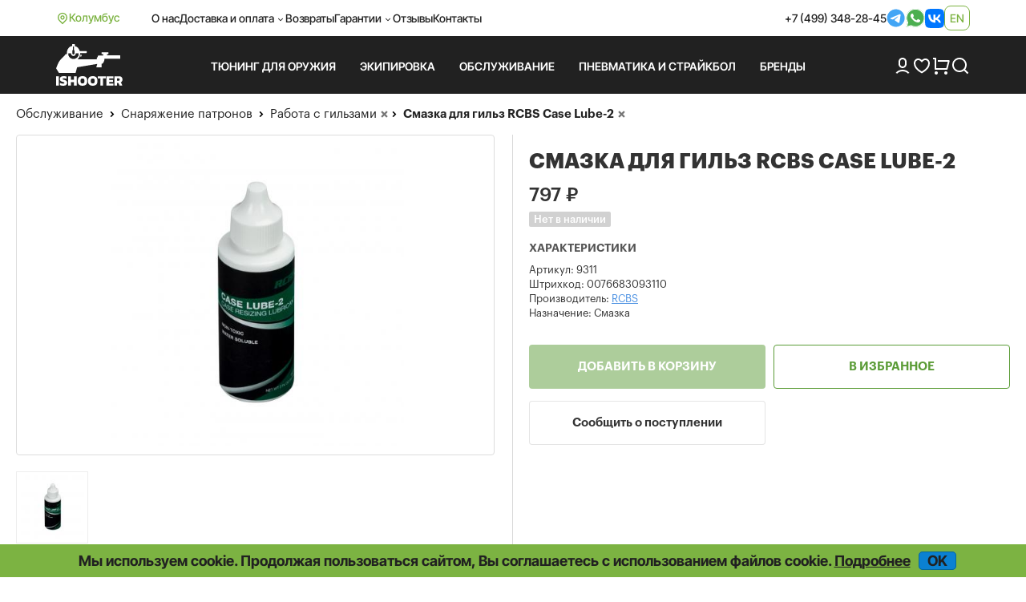

--- FILE ---
content_type: text/html; charset=UTF-8
request_url: https://ishooter.ru/product/smazka-dlya-gilz-rcbs-case-lube-2.html
body_size: 11436
content:
<!DOCTYPE html>

<html lang="ru">
<head>
	<meta charset="utf-8">
	<title>Смазка для гильз RCBS Case Lube-2 купить в iShooter</title>
<meta name="description" content="Смазка для гильз RCBS Case Lube-2: описание, отзывы покупателей, фото, актуальная цена. Доставка по РФ.">
<meta name="viewport" content="width=device-width, initial-scale=1.0">
<meta name="robots" content="index, follow">
<meta property="og:type" content="product">
<meta property="og:site_name" content="ishooter.ru">
<meta property="og:title" content="Смазка для гильз RCBS Case Lube-2 купить в iShooter">
<meta property="og:description" content="Смазка для гильз RCBS Case Lube-2: описание, отзывы покупателей, фото, актуальная цена. Доставка по РФ.">
<meta property="og:image" content="https://ishooter.ru/uploads/product/28/28697_4016360804.jpg">
<meta property="og:url" content="https://ishooter.ru/product/smazka-dlya-gilz-rcbs-case-lube-2.html">
<link rel="shortcut icon" href="/themes/shooter-2024/images/favicon.ico">
<link rel="canonical" href="https://ishooter.ru/product/smazka-dlya-gilz-rcbs-case-lube-2.html">
<link rel="alternate" hreflang="x-default" href="https://ishooter.ru/product/smazka-dlya-gilz-rcbs-case-lube-2.html">
<link rel="alternate" hreflang="en" href="https://ishooter.ru/en/product/smazka-dlya-gilz-rcbs-case-lube-2.html">
<link rel="stylesheet" type="text/css" href="/js/fancybox/jquery.fancybox.min.css?20251028-1">
<link rel="stylesheet" type="text/css" href="/assets/c908e190/jQuery.Brazzers-Carousel.css">
<link rel="stylesheet" type="text/css" href="/js/owl-carousel2/owl.carousel.css">
<link rel="stylesheet" type="text/css" href="/js/owl-carousel2/owl.theme.css">
<link rel="stylesheet" type="text/css" href="/assets/e3e4dd47/jquery.jgrowl.css">
<link rel="stylesheet" type="text/css" href="/themes/shooter-2024/css/bootstrap.css?20251028-1">
<link rel="stylesheet" type="text/css" href="/themes/shooter-2024/css/style.css?20251028-1">
<link rel="stylesheet" type="text/css" href="/js/modaal/modaal.min.css">
<script src="/assets/5914da13/jquery.min.js"></script>
<script src="/assets/5914da13/jquery.multifile.js"></script>
<script src="/assets/5914da13/jquery.yiiactiveform.js"></script>
<script src="/js/fancybox/jquery.fancybox.min.js?20251031-6"></script>
<script src="/assets/c908e190/jQuery.Brazzers-Carousel.js?20251031-6"></script>
<script src="https://www.google.com/recaptcha/api.js?hl=ru" async="async"></script>
<script src="/js/owl-carousel2/owl.carousel.min.js"></script>
<script src="/assets/1af6bac7/JsTrans.min.js"></script>
<script src="/assets/1af6bac7/dictionary-7c63931117.js"></script>
<script src="/assets/e3e4dd47/jquery.jgrowl.js" async="async"></script>
<script src="/themes/shooter-2024/js/bootstrap.min.js"></script>
<script src="/js/common.js?20251031-6"></script>
<script src="/js/modaal/modaal.min.js"></script>
	<script type="application/ld+json">{"@context":"https:\/\/schema.org","@type":"Organization","name":"Интернет-магазин iShooter","url":"https:\/\/ishooter.ru","logo":"https:\/\/ishooter.ru\/themes\/shooter-2024\/images\/og_image_new.jpg","email":"orders@iShooter.ru","address":{"@type":"PostalAddress","addressCountry":"RU","postalCode":"125047","addressLocality":"г. Москва","streetAddress":"ул. Фадеева, д. 6, стр. 3"},"contactPoint":[{"@type":"ContactPoint","telephone":"+7 (499) 348-28-45","contactType":"customer support"}],"sameAs":["https:\/\/t.me\/ishooterru","https:\/\/www.youtube.com\/channel\/UC6tCqhosTeAc9gGufT2RlfA"]}</script><script async src="https://www.googletagmanager.com/gtag/js?id=UA-84966944-1"></script>
<script>
	window.dataLayer = window.dataLayer || [];
	function gtag(){dataLayer.push(arguments);}
	gtag('js', new Date());
	gtag('config', 'UA-84966944-1');
	gtag('config', 'AW-820787430');
	gtag('config', 'G-636RXD4BTX');
</script>


<script>
	window.dataLayer = window.dataLayer || [];
	(function(m,e,t,r,i,k,a){m[i]=m[i]||function(){(m[i].a=m[i].a||[]).push(arguments)};
	m[i].l=1*new Date();k=e.createElement(t),a=e.getElementsByTagName(t)[0],k.async=1,k.src=r,a.parentNode.insertBefore(k,a)})
	(window, document, "script", "https://mc.yandex.ru/metrika/tag.js", "ym");
	ym(31066856, "init", {
		clickmap:true,
		trackLinks:true,
		accurateTrackBounce:true,
		webvisor:true,
		ecommerce:"dataLayer"
   });
</script>
<script>
$(document).ready(function(){
	$('.call-back-button').click(function() {
		ga('send', 'event', 'callbackForm', 'open');
		yaCounter31066856.reachGoal('callbackForm-open');
		return true;
	});
	$('body').on('click', '.call-back-dialog button.send-form', function() {
		ga('send', 'event', 'callbackForm', 'send');
		yaCounter31066856.reachGoal('callbackForm-send');
		return true;
	});
	$('.sale-request').click(function() {
		ga('send', 'event', 'cheaperForm', 'open');
		yaCounter31066856.reachGoal('cheaperForm-open');
		return true;
	});
	$('body').on('click', '.cheaper-dialog button.send-form', function() {
		ga('send', 'event', 'cheaperForm', 'send');
		yaCounter31066856.reachGoal('cheaperForm-send');
		return true;
	});
});
</script>	</head>

<body itemscope itemtype="http://schema.org/WebPage"><script>
/*<![CDATA[*/
var recaptchaCallbackComment_verifyCode = function(response){jQuery('#Comment_verifyCode').val(response);};
var recaptchaCallbackFoundErrorForm_verifyCodeFoundError = function(response){jQuery('#FoundErrorForm_verifyCodeFoundError').val(response);};
/*]]>*/
</script>

	<noscript><div><img src="https://mc.yandex.ru/watch/31066856" style="position:absolute; left:-9999px;" alt=""></div></noscript>
<div id="page" data-language-code="ru"><span id="page-token" data-token="N29wY2t3WVIxYmR-RFhMZnNmdzllVU5pa3Z2RjFtcUPVHdSwkuREkFQIozBE8rNiCnkMTZwQg_W3WM5lTIBbxw==" hidden="hidden"></span>	<div class="wrapper">
		<header>
			<nav class="navbar navbar-expand-lg">
				<div class="container d-flex align-items-center">
					<div class="d-flex location gap-1">
						<img class="lazyload" data-src="/themes/shooter-2024/images/icons/i-location.svg" loading="lazy" src="/themes/shooter-2024/images/icons/i-location.svg" alt="">Колумбус					</div>
					<div class="d-flex justify-content-between w-100">
						<ul class="navbar-nav gap-3 align-items-center">
							<li class="nav-item">
									<a class="nav-link" href="/help/about">О нас</a>							</li>
							<li class="nav-item">
								<div class="dropdown header">
									<div class="nav-link dropdown-toggle header" aria-expanded="false">Доставка и оплата</div>
									<ul class="dropdown-menu header">
										<li>
											<a class="dropdown-item header" href="/help/oplata-i-dostavka">Оплата и доставка</a><a class="dropdown-item header" href="/help/optovikam">Оптовикам</a><a class="dropdown-item header" href="/help/international-shipping">International shipping</a>										</li>
									</ul>
								</div>
							</li>
							<li class="nav-item">
								<a class="nav-link" href="/help/returns">Возвраты</a>							</li>
							<li class="nav-item">
								<div class="dropdown header">
									<div class="nav-link dropdown-toggle header" aria-expanded="false">Гарантии</div>
									<ul class="dropdown-menu header">
										<li>
											<a class="dropdown-item header" href="/help/price-guarantee">Самые низкие цены</a><a class="dropdown-item header" href="/help/privacy">Конфиденциальность</a><a class="dropdown-item header" href="/help/security">Безопасность</a>										</li>
									</ul>
								</div>
							</li>
							<li class="nav-item">
								<a class="nav-link" href="/comments">Отзывы</a>							</li>
							<li class="nav-item">
								<a class="nav-link" href="/feedback">Контакты</a>							</li>
						</ul>
						<div class="header_contacts d-flex gap-3 align-items-center">
							<a href="tel:+74993482845">+7 (499) 348-28-45</a><a target="_blank" href="https://t.me/iShooter"><img class="lazyloaded" data-src="/themes/shooter-2024/images/icons/i-tg.svg" loading="lazy" src="/themes/shooter-2024/images/icons/i-tg.svg" alt=""></a><a target="_blank" href="https://api.whatsapp.com/send?phone=79254793100"><img class="lazyloaded" data-src="/themes/shooter-2024/images/icons/i-wb.svg" loading="lazy" src="/themes/shooter-2024/images/icons/i-wb.svg" alt=""></a><a target="_blank" href="https://vk.com/ishooterru"><img class="lazyloaded" data-src="/themes/shooter-2024/images/icons/i-vk.svg" loading="lazy" src="/themes/shooter-2024/images/icons/i-vk.svg" alt=""></a>							
<div class="lang language-container"><a data-language="en" href="https://ishooter.ru/en/product/smazka-dlya-gilz-rcbs-case-lube-2.html">en</a></div>						</div>
					</div>
				</div>
			</nav>

			<div class="header_bottom">
				<div class="container">
					<div class="header_row d-flex align-items-center py-3">
						<a class="brand_logo" href="https://ishooter.ru"><img class="lazyload" data-src="/themes/shooter-2024/images/header_logo.svg" loading="lazy" src="/themes/shooter-2024/images/header_logo.svg" alt="logo"></a>
						<div class="header_links row-gap-2 column-gap-3 d-flex flex-wrap">
							<ul class="nav navbar-nav mega-menu">
								

							</ul>
						</div>

						<div class="d-flex align-items-center gap-3">
							<a href="/users/login"><img class="lazyload" data-src="/themes/shooter-2024/images/icons/i-user.svg" loading="lazy" src="/themes/shooter-2024/images/icons/i-user.svg" alt=""></a>
							<a class="position-relative" href="/users/wishlist"><img class="lazyload" data-src="/themes/shooter-2024/images/icons/i-heart.svg" loading="lazy" src="/themes/shooter-2024/images/icons/i-heart.svg" alt=""><span class="position-absolute top-0 start-100 badge rounded-pill"></span></a>
							<a class="position-relative" href="/cart"><img class="lazyload" data-src="/themes/shooter-2024/images/icons/i-cart.png" loading="lazy" src="/themes/shooter-2024/images/icons/i-cart.png" alt=""><span class="position-absolute top-0 start-100 badge rounded-pill"></span></a>
							<div class="search-button"><span class="search_button"><img class="lazyload" data-src="/themes/shooter-2024/images/icons/i-search.png" loading="lazy" src="/themes/shooter-2024/images/icons/i-search.png" alt=""></span><div class="search-container search-text"><div class="search"><form action="/products/search" method="post">
<input type="hidden" value="N29wY2t3WVIxYmR-RFhMZnNmdzllVU5pa3Z2RjFtcUPVHdSwkuREkFQIozBE8rNiCnkMTZwQg_W3WM5lTIBbxw==" name="YII_CSRF_TOKEN"><input class="search-fld" type="text" autocomplete="off" placeholder="Поиск" name="q" value=""><button class="search-btn" type="submit"></form></div></div></div>						</div>
					</div>
				</div>
			</div>

			<div class="mobile_header">
				<div class="container d-flex justify-content-between align-items-center">
					<a class="brand_logo" href="https://ishooter.ru"><img class="lazyload" data-src="/themes/shooter-2024/images/header_logo.svg" loading="lazy" src="/themes/shooter-2024/images/header_logo.svg" alt=""></a>
					<a target="_blank" href="https://t.me/iShooter"><img class="lazyloaded" data-src="/themes/shooter-2024/images/icons/i-tg.svg" loading="lazy" src="/themes/shooter-2024/images/icons/i-tg.svg" alt=""></a><a target="_blank" href="https://api.whatsapp.com/send?phone=79254793100"><img class="lazyloaded" data-src="/themes/shooter-2024/images/icons/i-wb.svg" loading="lazy" src="/themes/shooter-2024/images/icons/i-wb.svg" alt=""></a><a target="_blank" href="https://vk.com/ishooterru"><img class="lazyloaded" data-src="/themes/shooter-2024/images/icons/i-vk.svg" loading="lazy" src="/themes/shooter-2024/images/icons/i-vk.svg" alt=""></a><a target="_blank" href="tel:+74993482845"><img class="lazyloaded" data-src="/themes/shooter-2024/images/icons/i-phone_big.svg" loading="lazy" src="/themes/shooter-2024/images/icons/i-phone_big.svg" alt=""></a>					
<div class="lang language-container"><a data-language="en" href="https://ishooter.ru/en/product/smazka-dlya-gilz-rcbs-case-lube-2.html">en</a></div>				</div>
			</div>

			<div class="mobile_menus">
				<div class="container d-flex align-items-start justify-content-between">
					<div class="menu-button menu_item"><img class="lazyload menu" data-src="/themes/shooter-2024/images/icons/i-menu.svg" loading="lazy" src="/themes/shooter-2024/images/icons/i-menu.svg" alt=""><img class="lazyload menu-open" data-src="/themes/shooter-2024/images/icons/i-menu-open.svg" loading="lazy" src="/themes/shooter-2024/images/icons/i-menu-open.svg" alt="">Меню</div>
					<a class="menu_item" href="/users/login"><img class="lazyload" data-src="/themes/shooter-2024/images/icons/i-user.svg" loading="lazy" src="/themes/shooter-2024/images/icons/i-user.svg" alt="">Войти</a>
					<a class="position-relative menu_item" href="/users/wishlist"><img class="lazyload" data-src="/themes/shooter-2024/images/icons/i-heart.svg" loading="lazy" src="/themes/shooter-2024/images/icons/i-heart.svg" alt=""><span class="position-absolute top-0 start-100 badge rounded-pill"></span>Избранное</a>
					<a class="position-relative menu_item" href="/cart"><img class="lazyload" data-src="/themes/shooter-2024/images/icons/i-cart.png" loading="lazy" src="/themes/shooter-2024/images/icons/i-cart.png" alt=""><span class="position-absolute top-0 start-100 badge rounded-pill"></span>Корзина</a>

					<div class="search-button"><span class="search_button menu_item"><img class="lazyload" data-src="/themes/shooter-2024/images/icons/i-search.png" loading="lazy" src="/themes/shooter-2024/images/icons/i-search.png" alt="">Поиск</span><div class="search-container search-text"><div class="search"><form action="/products/search" method="post">
<input type="hidden" value="N29wY2t3WVIxYmR-RFhMZnNmdzllVU5pa3Z2RjFtcUPVHdSwkuREkFQIozBE8rNiCnkMTZwQg_W3WM5lTIBbxw==" name="YII_CSRF_TOKEN"><input class="search-fld" type="text" autocomplete="off" placeholder="Поиск" name="q" value=""><button class="search-btn" type="submit"></form></div></div></div>				</div>
			</div>
		</header>
	</div>

		<div class="content-container">

		<div class="content">
						<div class="breadcrumbs-wrapper"><div class="breadcrumbs">
<span><a href="/obsluzhivanie">Обслуживание</a></span><i> </i><span><a href="/snaryazhenie-patronov">Снаряжение патронов</a></span></div> <div class="breadcrumbs breadcrumbs-filters"><span class="breadcrumbs-subfilters"><i> </i><span><a class="value-url" href="/snaryazhenie-patronov/rabota-s-gilzami">Работа с гильзами</a></span><a class="remove-filter" data-key="category" data-value="917" rel="nofollow" href="/snaryazhenie-patronov?manufacturer=531"></a></span><span class="breadcrumbs-subfilters"><i> </i><span>Смазка для гильз RCBS Case Lube-2</span><a class="remove-filter" data-key="product" data-value="28697" rel="nofollow" href="/snaryazhenie-patronov/rabota-s-gilzami?manufacturer=531"></a></span></div></div><div class="product"><div class="product_card" itemscope="itemscope" itemtype="http://schema.org/Product">			<div class="product-body">
				<div itemprop="brand" itemtype="https://schema.org/Brand" itemscope="itemscope"><meta itemprop="name" content="RCBS"></div>
					<div class="product-img-line-info">
						<div class="product-header col-xs-12 col-sm-6 col-md-6 col-lg-6">
							<h1 itemprop="name">Смазка для гильз RCBS Case Lube-2</h1>						</div>

						<div class="images-description col-xs-12 col-sm-6 col-md-6 col-lg-6">
	<div class="image_row">
		<div class="main">
			<a class="thumbnail custom2" itemprop="image" href="/uploads/product/28/28697_4016360804.jpg"><img class="custom1" loading="lazy" src="/img/productThumbs/460x520/28/28697_4016360804.jpg" alt="Смазка для гильз RCBS Case Lube-2 фото"></a>		</div>
		<ul class="thumbnails">
			<li class="span2"><a class="thumbnail product-image" rel="product-images" data-thumb="/img/productThumbs/160x120/28/28697_4016360804.jpg" href="/uploads/product/28/28697_4016360804.jpg"><div class="thumbnail-container" style="background-image: url('/img/productThumbs/160x120/28/28697_4016360804.jpg');"></div></a></li>		</ul>
	</div>

</div>

						<div>							<div class="info-description col-xs-12 col-sm-6 col-md-6 col-lg-6">
								<div class="action-container">
	<div class="info-container" data-height-correction="14">
		<div itemscope="itemscope" itemprop="offers" itemtype="http://schema.org/Offer"><div class="price-wrapper"><link itemprop="url" href="/product/smazka-dlya-gilz-rcbs-case-lube-2.html"><meta itemprop="price" content="797.00"><meta itemprop="priceCurrency" content="RUB"><meta itemprop="priceValidUntil" content="2026-01-16"><div class="price" itemprop="priceSpecification" itemscope="itemscope" itemtype="http://schema.org/PriceSpecification"><span class="value" itemprop="price" content="797.00">797</span> <span itemprop="priceCurrency" content="RUB">₽</span></div><link itemprop="itemCondition" href="http://schema.org/NewCondition"></div>
<div class="params"><div class="param available-wrapper"><span class="value"><span class="not-available" itemprop="availability" content="http://schema.org/OutOfStock">Нет в наличии</span></span></div></div></div>	<div class="params">
		<h2 class="params-title">Характеристики</h2>
					<div class="param sku" >
				<h3 class="name">Артикул:</h3>
				<!-- <span class="name">Артикул:</span> -->
				<span class="value" itemprop="sku">9311</span>
			</div>
		
					<div class="param barcode">
				<h3 class="name">Штрихкод:</h3>
				<!-- <span class="name">Штрихкод:</span> -->
								<span class="value" itemprop="gtin13" >0076683093110</span>
			</div>
		
							<div class="param manufacturer">
				<h3 class="name">Производитель:</h3>
				<!-- <span class="name">Производитель:</span> -->
				<span class="value">
					<a href="/manufacturer/rcbs"><span>RCBS</span></a>				</span>
			</div>
				<div class="param purpose"><h3 class="name">Назначение: </h3><span class="value">Смазка</span></div>		
	</div>	</div>
		<div class="errors" id="productErrors"></div>
	<div class="actions-list">
		<form action="/cart/add" method="post">
<input type="hidden" value="N29wY2t3WVIxYmR-RFhMZnNmdzllVU5pa3Z2RjFtcUPVHdSwkuREkFQIozBE8rNiCnkMTZwQg_W3WM5lTIBbxw==" name="YII_CSRF_TOKEN"><input type="hidden" value="28697" name="product_id[]" id="product_id"><input type="hidden" value="797.00" name="product_price" id="product_price"><input type="hidden" value="" name="use_configurations" id="use_configurations"><input type="hidden" value="0" name="configurable_id" id="configurable_id"><input type="hidden" value="0" name="has_fake_ids" id="has_fake_ids"><input type="hidden" value="[]" name="attributes" id="attributes"><input class="buy-button disabled" disabled="disabled" name="yt0" type="button" value="Добавить в корзину"><input class="action-btn wishlist-btn wishlist" data-id="28697" data-redirect-link="/users/wishlist" name="yt1" type="button" value="В избранное"><div class="modaal-login-trigger"></div><input class="action-btn inform-btn" onclick="setProductId(28697); return false;" name="yt2" type="button" value="Сообщить о поступлении"></form><script>
	$(document).ready(function () {
		var domain = 'ishooter.ru';
		if (domain != location.host) {
			$('.product .product-alert').remove();
			var text ='<div class="product-alert">Страница отображается через сторонний веб-сервис. Функционал сайта может быть нарушен.</div>';
			$('.product .actions-list form').append(text);
		}
	});
</script>	</div>
</div>
							</div>
						</div>					</div>

					<div class="prod--desc col-xs-12 col-sm-6 col-md-6 col-lg-6">
						<div class="prod--desc-inner" data-markdown="Уценённые товары">
							
							<ul class="nav nav-tabs" role="tablist">
								<li role="presentation" class="active"><a href="#prod-desc" id="nav-prod-desc" role="tab" data-toggle="tab"><h2>Описание</h2></a></li>
								<li role="presentation"><a href="#prod-comm" id="nav-prod-comm" role="tab" data-toggle="tab"><h2>Отзывы</h2></a></li>

								<li role="presentation" id="compatibility-tab" class="hidden"><a href="#prod-compat" id="nav-prod-compat" role="tab" data-toggle="tab"><h2>Совместимость</h2></a></li>							</ul>

							<div class="tab-content">
								<div role="tabpanel" class="tab-pane fade in active" id="prod-desc">
																		<div itemprop="description">Данная смазка используется для уменьшения износа оборудования, исключает застревания гильз в прессе.</div><div class="description_note" data-delayed-text="Внимание! Реальный внешний вид товара может отличаться от приведенного на фотографии. Если у Вас есть вопросы по внешнему виду, размерам или весу товара или нужно дополнительное фото, обратитесь, пожалуйста, к нашим менеджерам по телефону или электронной почте и мы с удовольствием Вам поможем."></div>																	</div>
                				<div role="tabpanel" class="tab-pane fade" id="prod-comm"><div id="comments-block" class="comments-wrapper">
<div class="leave_comment_wrapper">
    <div class="leave_comment collapsible">        <div class="leave-comment-h" data-leave="Оставить отзыв" data-answer="Ответить на отзыв" >Оставить отзыв</div>
        <div class="form wide">
        <form class="images-upload-form" enctype="multipart/form-data" id="comment-create-form" action="/product/smazka-dlya-gilz-rcbs-case-lube-2.html#comment-message" method="post">
<input type="hidden" value="N29wY2t3WVIxYmR-RFhMZnNmdzllVU5pa3Z2RjFtcUPVHdSwkuREkFQIozBE8rNiCnkMTZwQg_W3WM5lTIBbxw==" name="YII_CSRF_TOKEN"><div id="comment-message" class="errorSummary" style="display:none"><p>Извините!</p>
<ul><li>dummy</li></ul></div>
                    <div class="row">
                <label for="Comment_name" class="required">Имя <span class="required">*</span></label>                <input name="Comment[name]" id="Comment_name" type="text" maxlength="50" value="">            </div>
            <div class="row">
                <label for="Comment_email">Email</label>                <input name="Comment[email]" id="Comment_email" type="text" value="">
            </div>
        
            <div class="row">
                <textarea rows="5" name="Comment[text]" id="Comment_text"></textarea>                <label for="Comment_text">Отзыв</label>            </div>

                         <div class="row row_capcha">
                <input id="Comment_verifyCode" type="hidden" name="Comment[verifyCode]"><div class="g-recaptcha" id="recaptcha-verifyCode" data-sitekey="6LccbXYUAAAAAHgmwTqcr54WtFirn9SV9qwewwOr" data-callback="recaptchaCallbackComment_verifyCode"></div>            </div>

            
            <input name="Comment[parent_id]" id="Comment_parent_id" type="hidden">
            <label class="file_upload"><span class="add-image-button global_button" data-add="Добавить изображение..." data-add-more="Добавить изображение...">Добавить изображение...</span><input id="CommentItemImages" type="file" name="CommentItemImages[]"></label><div class="gallery-images-preview"></div><div class="gallery-messages"></div>














            <div class="row buttons">
                <input class="blue_button" type="submit" name="yt3" value="Отправить">                <input class="btn-default" id="comment-cancel" name="yt4" type="button" value="Отмена">            </div>

        </form><!-- /form -->
        </div>
    </div></div>
</div></div>
								<div role="tabpanel" class="tab-pane fade" id="prod-compat"></div>							</div>
						</div>
					</div>


							</div>
		<div class="related-product product-list">
	<!-- <div class="carousel-header">
		<div class="hd2"></div>
		<div id="" class="owl-next-custom"></div>
		<div id="" class="owl-prev-custom"></div>
	</div> -->
	<div class="d-flex justify-content-between carousel-header">
		<div class="hd2">Сопутствующие товары</div><div><div id="owl-next-relatedProducts" class="owl-next-custom"></div><div id="owl-prev-relatedProducts" class="owl-prev-custom"></div></div> 	</div>

	<div class="items" id="relatedProducts" data-ids="28930,28924,28940,35119,28548,28541">
					<div class="product-item-wrapper col-xs-6 col-xm-4 col-sm-3 col-md-2 col-lg-2"><div class="product-item"><a href="/product/voronka-dlya-poroha-redding-antistaticheskaya.html">
		<div class="product-item-image-bg">
				<div class="product-item-image item28930">
	<img loading="lazy" src="/img/productThumbs/200x220/28/28930_3500829144.jpg" alt="Воронка для пороха Redding антистатическая">	</div>
		</div>

		
		</a>
							
		<div class="product_texts gap-2 product-item-content">
						<div class="product-item-name">
				<a class="product_title" href="/product/voronka-dlya-poroha-redding-antistaticheskaya.html">Воронка для пороха Redding антистатическая</a>			</div>
			
						<div class="price-wrapper">
									<div class="price"><span class="value">1 960</span> ₽<span class="old-price"></span></div>				

				
			</div>
					</div>

		</div></div>					<div class="product-item-wrapper col-xs-6 col-xm-4 col-sm-3 col-md-2 col-lg-2"><div class="product-item"><a href="/product/dozator-trikler-poroha-redding.html">
		<div class="product-item-image-bg">
				<div class="product-item-image item28924">
	<img loading="lazy" src="/img/productThumbs/200x220/28/28924_3840038366.jpg" alt="Дозатор (триклер) пороха Redding">	</div>
		</div>

		
		</a>
							
		<div class="product_texts gap-2 product-item-content">
						<div class="product-item-name">
				<a class="product_title" href="/product/dozator-trikler-poroha-redding.html">Дозатор (триклер) пороха Redding</a>			</div>
			
						<div class="price-wrapper">
									<div class="price"><span class="value">6 220</span> ₽<span class="old-price"></span></div>				

				
			</div>
					</div>

		</div></div>					<div class="product-item-wrapper col-xs-6 col-xm-4 col-sm-3 col-md-2 col-lg-2"><div class="product-item"><a href="/product/press-redding-big-boss-ii-dlya-snaryazheniya-patronov.html">
		<div class="product-item-image-bg">
				<div class="product-item-image item28940">
	<img loading="lazy" src="/img/productThumbs/200x220/28/28940_2328305143.jpg" alt="Пресс Redding Big Boss II для снаряжения патронов">	</div>
		</div>

		
		</a>
							
		<div class="product_texts gap-2 product-item-content">
						<div class="product-item-name">
				<a class="product_title" href="/product/press-redding-big-boss-ii-dlya-snaryazheniya-patronov.html">Пресс Redding Big Boss II для снаряжения патронов</a>			</div>
			
						<div class="price-wrapper">
									<div class="price"><span class="value">74 800</span> ₽<span class="old-price"></span></div>				

				
			</div>
					</div>

		</div></div>					<div class="product-item-wrapper col-xs-6 col-xm-4 col-sm-3 col-md-2 col-lg-2"><div class="product-item"><a href="/product/korobka-dlya-52-patronov-12-kal-red-force-derevo.html">
		<div class="product-item-image-bg">
				<div class="product-item-image item35119">
	<img loading="lazy" src="/img/productThumbs/200x220/35/35119_614943330.jpg" alt="Подставка для гильз на 52 патрона 12 кал Red Force дерево">	</div>
		</div>

		
		</a>
							
		<div class="product_texts gap-2 product-item-content">
						<div class="product-item-name">
				<a class="product_title" href="/product/korobka-dlya-52-patronov-12-kal-red-force-derevo.html">Подставка для гильз на 52 патрона 12 кал Red Force дерево</a>			</div>
			
						<div class="price-wrapper">
									<div class="price"><span class="value">640</span> ₽<span class="old-price"></span></div>				

				
			</div>
					</div>

		</div></div>					<div class="product-item-wrapper col-xs-6 col-xm-4 col-sm-3 col-md-2 col-lg-2"><div class="product-item"><a href="/product/voronka-dlya-poroha-lee-precision.html">
		<div class="product-item-image-bg">
				<div class="product-item-image item28548">
	<img loading="lazy" src="/img/productThumbs/200x220/28/28548_1248454148.jpg" alt="Воронка Lee для пороха">	</div>
		</div>

		
		</a>
							
		<div class="product_texts gap-2 product-item-content">
						<div class="product-item-name">
				<a class="product_title" href="/product/voronka-dlya-poroha-lee-precision.html">Воронка Lee для пороха</a>			</div>
			
						<div class="price-wrapper">
									<div class="price"><span class="value">1 270</span> ₽<span class="old-price"></span></div>				

				
			</div>
					</div>

		</div></div>					<div class="product-item-wrapper col-xs-6 col-xm-4 col-sm-3 col-md-2 col-lg-2"><div class="product-item"><a href="/product/kapsyulyator-ram-prime-v-press.html">
		<div class="product-item-image-bg">
				<div class="product-item-image item28541">
	<img loading="lazy" src="/img/productThumbs/200x220/28/28541_1020612724.jpg" alt="Капсюлятор Lee Ram Prime в пресс">	</div>
		</div>

		
		</a>
							
		<div class="product_texts gap-2 product-item-content">
						<div class="product-item-name">
				<a class="product_title" href="/product/kapsyulyator-ram-prime-v-press.html">Капсюлятор Lee Ram Prime в пресс</a>			</div>
			
						<div class="price-wrapper">
									<div class="price"><span class="value">4 660</span> ₽<span class="old-price"></span></div>				

				
			</div>
					</div>

		</div></div>			</div>

</div><div class="related-product product-list">
	<!-- <div class="carousel-header">
		<div class="hd2"></div>
		<div id="" class="owl-next-custom"></div>
		<div id="" class="owl-prev-custom"></div>
	</div> -->
	<div class="d-flex justify-content-between carousel-header">
		<div class="hd2">Похожие товары</div><div><div id="owl-next-similarProducts" class="owl-next-custom"></div><div id="owl-prev-similarProducts" class="owl-prev-custom"></div></div> 	</div>

	<div class="items" id="similarProducts" data-ids="28545,28958,23756,29028,10241,50836">
					<div class="product-item-wrapper col-xs-6 col-xm-4 col-sm-3 col-md-2 col-lg-2"><div class="product-item"><a href="/product/smazka-dlya-svincovih-pul.html">
		<div class="product-item-image-bg">
				<div class="product-item-image item28545">
	<img loading="lazy" src="/img/productThumbs/200x220/28/28545_3667594757.jpg" alt="Смазка Lee для свинцовых пуль">	</div>
		</div>

		
		</a>
							
		<div class="product_texts gap-2 product-item-content">
						<div class="product-item-name">
				<a class="product_title" href="/product/smazka-dlya-svincovih-pul.html">Смазка Lee для свинцовых пуль</a>			</div>
			
						<div class="price-wrapper">
									<div class="price"><span class="value">2 660</span> ₽<span class="old-price"></span></div>				

				
			</div>
					</div>

		</div></div>					<div class="product-item-wrapper col-xs-6 col-xm-4 col-sm-3 col-md-2 col-lg-2"><div class="product-item"><a href="/product/smazka-lyman-dlya-pul-alox-lube.html">
		<div class="product-item-image-bg">
				<div class="product-item-image item28958">
	<img loading="lazy" src="/img/productThumbs/200x220/28/28958_423265416.jpg" alt="Смазка Lyman для пуль Alox Lube">	</div>
		</div>

		
		</a>
							
		<div class="product_texts gap-2 product-item-content">
						<div class="product-item-name">
				<a class="product_title" href="/product/smazka-lyman-dlya-pul-alox-lube.html">Смазка Lyman для пуль Alox Lube</a>			</div>
			
						<div class="price-wrapper">
									<div class="price"><span class="value">1 350</span> ₽<span class="old-price"></span></div>				

				
			</div>
					</div>

		</div></div>					<div class="product-item-wrapper col-xs-6 col-xm-4 col-sm-3 col-md-2 col-lg-2"><div class="product-item"><a href="/product/pilot-latunnii-dlya-12-go-kalibra-720-muzzle-slug-bbl.html">
		<div class="product-item-image-bg">
				<div class="product-item-image item23756">
	<img loading="lazy" src="/img/productThumbs/200x220/23/23756_2219096915.jpg" alt="Пилот латунный для 12-го калибра (720 MUZZLE, SLUG BBL)">	</div>
		</div>

		
		</a>
							
		<div class="product_texts gap-2 product-item-content">
						<div class="product-item-name">
				<a class="product_title" href="/product/pilot-latunnii-dlya-12-go-kalibra-720-muzzle-slug-bbl.html">Пилот латунный для 12-го калибра (720 MUZZLE, SLUG BBL)</a>			</div>
			
						<div class="price-wrapper">
									<div class="price"><span class="value">3 080</span> ₽<span class="old-price"></span></div>				

				
			</div>
					</div>

		</div></div>					<div class="product-item-wrapper col-xs-6 col-xm-4 col-sm-3 col-md-2 col-lg-2"><div class="product-item"><a href="/product/derzhatel-gilz-lee.html">
		<div class="product-item-image-bg">
				<div class="product-item-image item29028">
	<img loading="lazy" src="/img/productThumbs/200x220/29/29028_3892007100.jpg" alt="Держатель гильз Lee">	</div>
		</div>

		<div class="product-labels"><div class="product-label label-configurable"></div></div>
		</a>
							
		<div class="product_texts gap-2 product-item-content">
						<div class="product-item-name">
				<a class="product_title" href="/product/derzhatel-gilz-lee.html">Держатель гильз Lee</a>			</div>
			
						<div class="price-wrapper">
									<div class="price"><span class="from-word">от</span> <span class="value">920</span> ₽<span class="old-price"></span></div>				

				
			</div>
					</div>

		</div></div>					<div class="product-item-wrapper col-xs-6 col-xm-4 col-sm-3 col-md-2 col-lg-2"><div class="product-item"><a href="/product/kalibr-lyman-dlya-sortirovki-gilz.html">
		<div class="product-item-image-bg">
				<div class="product-item-image item10241">
	<img loading="lazy" src="/img/productThumbs/200x220/10/10241_3730122946.jpg" alt="Эталон Lyman для сравнения длин гильз E-Zee Case Gauge">	</div>
		</div>

		
		</a>
							
		<div class="product_texts gap-2 product-item-content">
						<div class="product-item-name">
				<a class="product_title" href="/product/kalibr-lyman-dlya-sortirovki-gilz.html">Эталон Lyman для сравнения длин гильз E-Zee Case Gauge</a>			</div>
			
						<div class="price-wrapper">
									<div class="price"><span class="value">3 380</span> ₽<span class="old-price"></span></div>				

				
			</div>
					</div>

		</div></div>					<div class="product-item-wrapper col-xs-6 col-xm-4 col-sm-3 col-md-2 col-lg-2"><div class="product-item"><a href="/product/sredstvo-dlya-smazki-gilz-40-gr-neo.html">
		<div class="product-item-image-bg">
				<div class="product-item-image item50836">
	<img loading="lazy" src="/img/productThumbs/200x220/50/50836_303354875.jpg" alt="Средство для смазки гильз 40 гр, NEO">	</div>
		</div>

		
		</a>
							
		<div class="product_texts gap-2 product-item-content">
						<div class="product-item-name">
				<a class="product_title" href="/product/sredstvo-dlya-smazki-gilz-40-gr-neo.html">Средство для смазки гильз 40 гр, NEO</a>			</div>
			
						<div class="price-wrapper">
									<div class="price"><span class="value">1 250</span> ₽<span class="old-price"></span></div>				

				
			</div>
					</div>

		</div></div>			</div>

</div></div></div><script>
	function sendNotifyRequest()
	{
		var form = $("#notify-form");

		$.ajax(form.attr("action"), {
			type: "post",
			dataType: 'json',
			data: form.serialize(),
			success: function(data) {
				switch (data.status) {
					case "has_mail":
						$('.inform-btn').modaal('close');
						$.jGrowl("Спасибо. Вы уже были подписанны на оповещение. Мы сообщим Вам когда товар появится в наличии.", {position: "center"});
						break;
					case "success":
						$('.inform-btn').modaal('close');
						$.jGrowl("Спасибо. Мы сообщим Вам когда товар появится в наличии.", {position: "center"});
						break;
					case "error":
						$.jGrowl("Пожалуйста, введите корректные данные.", {position: "center"});
						break;
				}
			},
			error: function(XHR, textStatus, errorThrown) {
				var err = '';
				switch (textStatus) {
					case 'timeout':
						err = 'The request timed out!';
						break;
					case 'parsererror':
						err = 'Parser error!';
						break;
					case 'error':
						if (XHR.status && !/^\s*$/.test(XHR.status))
							err = 'Error ' + XHR.status;
						else
							err = 'Error';
						if (XHR.responseText && !/^\s*$/.test(XHR.responseText))
							err = err + ': ' + XHR.responseText;
						break;
				}
				//alert(err);
			}
		});

		return false;
	}

	function setProductId(product_id, configuration_ids)
	{
		$("#notify-request").find("input[name=product_id]").val(product_id);
		$("#notify-request").find("input[name=configuration_ids]").val(configuration_ids);
		return false;
	}
</script>

<div id="notify-request" class="form wide" style="display: none;">
	<div class="form wide">
		<form id="notify-form" onSubmit="return sendNotifyRequest()" action="/notify/available" method="post">
<input type="hidden" value="N29wY2t3WVIxYmR-RFhMZnNmdzllVU5pa3Z2RjFtcUPVHdSwkuREkFQIozBE8rNiCnkMTZwQg_W3WM5lTIBbxw==" name="YII_CSRF_TOKEN">		<div class="form--h-wrapper">
			<div class="form--h">
				<div class="hd2">Сообщить о поступлении</div>
			</div>
			<input type="hidden" name="product_id" class="product_id">
			<input type="hidden" name="configuration_ids" class="configuration_ids">
				<div class="row-wrapper">
					<div class="row email">
						<input type="text" name="email" class="form-control" value="">
						<label>Ваш email</label>
					</div>
				</div>
			<div>
				<input class="btn btn-default" onclick="$(&#039;.inform-btn&#039;).modaal(&#039;close&#039;);" name="yt5" type="button" value="Отмена">				<input class="send-form btn btn-success" onclick="return sendNotifyRequest();" name="yt6" type="button" value="Отправить">			</div>
		</div>
		</form>	</div>
</div>
		</div>
	</div>

		<footer>
		<div class="container">
			<div class="footer_row row d-flex align-items-start flex-wrap">
				<div class="footer_left col-lg-3 d-flex align-items-start flex-column gap-3">
					<a class="brand_logo" href="https://ishooter.ru"><img class="lazyload" data-src="/themes/shooter-2024/images/header_logo.svg" loading="lazy" src="/themes/shooter-2024/images/header_logo.svg" alt="logo"></a>					<a href="/other-info/pravovie-rekvizity"><p class="footer_text">© 2008 – 2026 iShooter.ru</p></a>					<a href="/sitemap"><div class="sitemap section_title"><span>Карта сайта</span></div></a>				</div>
				<div class="footer_links row col-lg-6 col-12 d-flex align-items-start ">
					<ul class="col-sm-4 col-12">
						<li>МАгазин</li>
						<li><a href="/help/about">О нас</a></li>
						<li><a href="/news">Новости</a></li>
						<li><a href="/articles">Статьи и обзоры</a></li>
						<li><a href="/obuchayushie-video">Обучающее видео</a></li>
						<li><a href="/feedback">Контакты</a></li>
					</ul>
					<ul class="col-sm-4 col-12">
						<li>Каталог</li>
						<li><a href="https://ishooter.ru/tyuning">Тюнинг для оружия</a></li><li><a href="https://ishooter.ru/ekipirovka">Экипировка</a></li><li><a href="https://ishooter.ru/obsluzhivanie">Обслуживание</a></li><li><a href="https://ishooter.ru/pnevmaticheskoe-oruzhie">Пневматика и Страйкбол</a></li><li><a href="/manufacturer/list">Бренды</a></li>					</ul>
					<ul class="col-sm-4 col-12">
						<li>Покупателю</li>
						<li><a href="/help/oplata-i-dostavka">Оплата и доставка</a></li>
						<li><a href="/help/returns">Возвраты</a></li>
						<li><a href="/comments">Отзывы</a></li>
						<li><a href="/help/privacy">Конфиденциальность</a></li>
						<li><a href="/help/security">Безопасность</a></li>
					</ul>
				</div>
				<div class="footer_right col-lg-3 d-flex align-items-start flex-column gap-3 order-lg-2 order-md-1 order-2">
					<div class="d-flex gap-2 align-items-start flex-column footer_contacts">
						<a class="footer_text" href="mailto:orders@iShooter.ru"><img class="lazyloaded" data-src="/themes/shooter-2024/images/icons/i-mail.svg" loading="lazy" src="/themes/shooter-2024/images/icons/i-mail.svg" alt=""> orders@iShooter.ru</a><a class="footer_text" href="tel:+74993482845"><img class="lazyloaded" data-src="/themes/shooter-2024/images/icons/i-phone.svg" loading="lazy" src="/themes/shooter-2024/images/icons/i-phone.svg" alt=""> +7 (499) 348-28-45</a>					</div>
					<div class="footer_socials d-flex gap-2 align-items-center">
						<a target="_blank" href="https://t.me/iShooter"><img class="lazyloaded" data-src="/themes/shooter-2024/images/icons/i-tg.svg" loading="lazy" src="/themes/shooter-2024/images/icons/i-tg.svg" alt=""></a><a target="_blank" href="https://api.whatsapp.com/send?phone=79254793100"><img class="lazyloaded" data-src="/themes/shooter-2024/images/icons/i-wb.svg" loading="lazy" src="/themes/shooter-2024/images/icons/i-wb.svg" alt=""></a><a target="_blank" href="https://vk.com/ishooterru"><img class="lazyloaded" data-src="/themes/shooter-2024/images/icons/i-vk.svg" loading="lazy" src="/themes/shooter-2024/images/icons/i-vk.svg" alt=""></a><a target="_blank" href="https://www.youtube.com/channel/UC6tCqhosTeAc9gGufT2RlfA"><img class="lazyloaded" data-src="/themes/shooter-2024/images/icons/i-youtube.svg" loading="lazy" src="/themes/shooter-2024/images/icons/i-youtube.svg" alt=""></a>					</div>
					<div class="payment d-flex flex-column gap-2 align-items-start">
						<p class="w-100 footer_text">Принимаем к оплате</p>
						<div class="d-flex gap-2 align-items-center">
							<img src="/themes/shooter-2024/images/visa.svg" class="lazyload" data-src="/themes/shooter-2024/images/visa.svg" loading="lazy" alt="Visa">
							<img src="/themes/shooter-2024/images/masterCard.svg" class="lazyload" data-src="/themes/shooter-2024/images/masterCard.svg" loading="lazy" alt="MasterCard">
							<img src="/themes/shooter-2024/images/mir.svg" class="lazyload" data-src="/themes/shooter-2024/images/mir.svg" loading="lazy" alt="МИР">
						</div>
					</div>
				</div>

			</div>
			<div class="totop"></div>
			<!-- <span class="key-trigger"></span> -->
		</div>

		<div class="footer-cookie"><span class="footer-cookie-text">Мы используем cookie. Продолжая пользоваться сайтом, Вы соглашаетесь с использованием файлов cookie. <a href="/help/privacy" class="">Подробнее</a></span><span class="footer-cookie-button" data-cookie-name="use_cookie">OK</span></div>	</footer>
	

<div id="found-error" style="display: none;">
	<div class="form wide">
		<form id="found-error-form" action="/foundError" method="post">
<input type="hidden" value="N29wY2t3WVIxYmR-RFhMZnNmdzllVU5pa3Z2RjFtcUPVHdSwkuREkFQIozBE8rNiCnkMTZwQg_W3WM5lTIBbxw==" name="YII_CSRF_TOKEN">
		<div class="form--h-wrapper">
			<div class="form--h">
				<div class="hd2">Нашли ошибку?</div>
			</div>

			<div class="hint">
				Пожалуйста, заполните форму ниже.<br><br>Также, если сайт доставил вам неудобства – сообщите нам, вкратце описав, что мы могли бы улучшить. Спасибо! ✨			</div>

			<div class="rows-block">
				<div class="row-wrapper">
					<div class="row first">
						<label for="FoundErrorForm_name">Ваше имя</label>						<input name="FoundErrorForm[name]" id="FoundErrorForm_name" type="text">						<div class="errorMessage" id="FoundErrorForm_name_em_" style="display:none"></div>					</div>
					<div class="row last">
						<label for="FoundErrorForm_email">Email</label>						<input name="FoundErrorForm[email]" id="FoundErrorForm_email" type="text">						<div class="errorMessage" id="FoundErrorForm_email_em_" style="display:none"></div>					</div>
				</div>
				<div class="row big-row">
					<textarea rows="4" name="FoundErrorForm[error_text]" id="FoundErrorForm_error_text"></textarea>					<label for="FoundErrorForm_error_text" class="required">Текст с ошибкой или сообщение <span class="required">*</span></label>					<div class="errorMessage" id="FoundErrorForm_error_text_em_" style="display:none"></div>				</div>
				<div class="row captcha-row">
					<div class="code-wrapper">
						<div class="code"><input id="FoundErrorForm_verifyCodeFoundError" type="hidden" name="FoundErrorForm[verifyCodeFoundError]"><div class="g-recaptcha" id="recaptcha-verifyCodeFoundError" data-sitekey="6LccbXYUAAAAAHgmwTqcr54WtFirn9SV9qwewwOr" data-callback="recaptchaCallbackFoundErrorForm_verifyCodeFoundError"></div></div>
					</div>
									</div>
			</div>

			<div>
				<input class="btn btn-default" onclick="$(&#039;.found-error&#039;).modaal(&#039;close&#039;);" name="yt7" type="button" value="Отмена">				<input class="send-form btn btn-success" onclick="return sendFoundError();" name="yt8" type="button" value="Отправить">			</div>

			<input name="FoundErrorForm[url]" id="FoundErrorForm_url" type="hidden">
		</div>

		</form>	</div>
</div>

	<script>
		$(document).ready(function() {

			var domain = 'ishooter.ru';
			if (domain != location.host) {
				var text =	'<div class="header-banner"><div class="alert-domain"><span class="close">&nbsp;</span>'+
								'Обнаружено, что страница отображается через переводчик или другой веб-сервис. Сайт работает в ограниченом режиме. Для использования всех функций сайта заходите непосредственно на ishooter.ru'+
							'</div></div>';
				$('.header-container').before(text);
				$('.message-container .message.message-0').parent().remove();
				$('.header-banner>.alert-domain>.close').click(function() {
					$('.header-banner>.alert-domain').hide();
				});
			}

			var bottom = '30px';
			if($(window).width() > 414) {
				bottom = '50px';
			}
			$(window).scroll(function() {
				if ($(this).scrollTop() > 250) {
					$('.totop').fadeIn();
					$('.totop').css({'bottom': bottom});
				} else {
					$('.totop').fadeOut();
				}
			});
			$('.totop').click(function() {
				$('body,html').animate({
					scrollTop: 0
				}, 400);
				$(this).animate({"bottom": "+=1250px"}, 400, function() {
					$(this).hide(0);
					$(this).animate({'bottom': bottom});
				});
				return false;
			});
			$('.footer-totop').click(function() {
				$('body,html').animate({
					scrollTop: 0
				}, 400);
				return false;
			});
		});

					function jivositeLoad(){ var widget_id = '0ofoHmocnt';var d=document;var w=window;function l(){
				var s = document.createElement('script'); s.async = true; s.src = '//code.jivosite.com/script/widget/'+widget_id; var ss = document.getElementsByTagName('script')[0]; ss.parentNode.insertBefore(s, ss);}if(d.readyState=='complete'){l();}else{if(w.attachEvent){w.attachEvent('onload',l);}else{w.addEventListener('load',l,false);}}
			};
		
	</script>

			<script>
			setTimeout(jivositeLoad, 5000);
		</script>
	
	</div><script src="/assets/c908e190/product.view.js?20251031-6"></script>
<script src="/assets/c908e190/product.view.configurations.js?20251031-6"></script>
<script src="/assets/6d0ea3ac/comments.js?20251031-6"></script>
<script src="/assets/6d0ea3ac/images.js"></script>
<script src="/themes/shooter-2024/js/theme-common.js?20251031-6"></script>
<script>
/*<![CDATA[*/
jQuery(function($) {

			$().fancybox({
				selector: '.product-image',
				buttons: [
					'zoom',
					'slideShow',
					'thumbs',
					'close',
				],
				btnTpl: {
					zoom:
						'<button data-fancybox-zoom class="fancybox-button fancybox-button--zoom" title="{{ZOOM}}">' +
						'<svg xmlns="http://www.w3.org/2000/svg" viewBox="0 0 24 24"><path d="M6.2,18.9C7.8,20.2,9.8,21,12,21c5,0,9-4,9-9s-4-9-9-9s-9,4-9,9c0,2.2,0.8,4.2,2.1,5.8 M12,4.6c4.1,0,7.4,3.3,7.4,7.4 s-3.3,7.4-7.4,7.4S4.6,16.1,4.6,12S7.9,4.6,12,4.6z M7.9,7.9v3.3l3.3-3.3H7.9z M12.8,7.9l3.3,3.3V7.9H12.8z M7.9,12.8v3.3h3.3 L7.9,12.8z M16.1,12.8l-3.3,3.3h3.3V12.8z"/></svg>' +
						'</button>',
				},
				thumbs: {
					autoStart : true,
				},
				mobile: {
					thumbs: {
						autoStart: false,
					},
					clickSlide: function(current, event) {
						return 'close';
					},
				},
				onInit: function(instance) {
					var image3dThumbs = $('.product-body .image_row .product-image3d');
					if(image3dThumbs.length) {
						image3dThumbs.each(function() {
							var selector3d = '.main span#images3d-' + $(this).data('dir');
							viewRotation($(this).data('product-id'), $(this).data('dir'));	//	common.js
						});
					}
					instance.$refs.toolbar.find('.fancybox-button--zoom').on('click', function() {
						if(instance.isScaledDown()) {
							instance.$refs.navigation.hide();
						} else {
							instance.$refs.navigation.show();
						}
					});
				},
				clickContent: function(current, event) {
					if(event){
						var instance = $.fancybox.getInstance();
						if(instance.isScaledDown()) {
							instance.$refs.navigation.hide();
						} else {
							instance.$refs.navigation.show();
						}
					}
					return 'zoom';
				},
				afterShow: function(instance, slide) {
					if(slide.$slide.find('.fancybox-content:visible .images3d').length) {
						slide.$slide.closest('.fancybox-inner').find('.fancybox-navigation').addClass('nav3d');
					} else {
						slide.$slide.closest('.fancybox-inner').find('.fancybox-navigation').removeClass('nav3d');
					}
				},
				beforeClose: function(instance, current, e) {
					var active3d = $('.fancybox-content:visible .images3d .active'),
						mainThumbContainer = $('.product-body .image_row .main .thumbnail');
					if(active3d.length) {
						mainThumbContainer.attr('data-active-3d', active3d.closest('.images3d').attr('id'));
					} else {
						mainThumbContainer.removeAttr('data-active-3d');
					}
				},
				afterClose: function(instance, current, e) {
					var mainThumbContainer = $('.product-body .image_row .main .thumbnail');
					if(mainThumbContainer.attr('data-active-3d')) {
						mainThumbContainer.find('img.custom1').hide();
						$('#' + mainThumbContainer.attr('data-active-3d')).show();
					}
				},
			});
		
jQuery("#CommentItemImages").MultiFile({'accept':'jpg\x7Cjpeg\x7Cpng\x7Cgif\x7Cwebp'});

						$(function() {
							selectTabByAnchor();    //common.js
						});
					

		var owl_relatedProducts = $("#relatedProducts");
		owl_relatedProducts.on("initialized.owl.carousel changed.owl.carousel resized.owl.carousel", function(e) {
			$(e.target).prev(".carousel-header").toggleClass("disabled-owl-next", e.item.index == e.item.count);
			$(e.target).prev(".carousel-header").toggleClass("disabled-owl-prev", e.item.index == e.page.size);
		});

		owl_relatedProducts.owlCarousel({responsive:{0:{items:2, autoplay: true},520:{items:3},768:{items:4},992:{items:6}}, items:6, autoplay: false, autoplayTimeout: 5000, autoplayHoverPause: true, autoplaySpeed: 750, loop: true, dots: false});
		$("#owl-prev-relatedProducts").click(function() {
			if(!$(this).closest(".disabled-owl-prev").length){
				owl_relatedProducts.trigger("prev.owl.carousel");
			}
		});
		$("#owl-next-relatedProducts").click(function() {
			if(!$(this).closest(".disabled-owl-next").length){
				owl_relatedProducts.trigger("next.owl.carousel");
			}
		});


	

		var owl_similarProducts = $("#similarProducts");
		owl_similarProducts.on("initialized.owl.carousel changed.owl.carousel resized.owl.carousel", function(e) {
			$(e.target).prev(".carousel-header").toggleClass("disabled-owl-next", e.item.index == e.item.count);
			$(e.target).prev(".carousel-header").toggleClass("disabled-owl-prev", e.item.index == e.page.size);
		});

		owl_similarProducts.owlCarousel({responsive:{0:{items:2, autoplay: true},520:{items:3},768:{items:4},992:{items:6}}, items:6, autoplay: false, autoplayTimeout: 5000, autoplayHoverPause: true, autoplaySpeed: 750, loop: true, dots: false});
		$("#owl-prev-similarProducts").click(function() {
			if(!$(this).closest(".disabled-owl-prev").length){
				owl_similarProducts.trigger("prev.owl.carousel");
			}
		});
		$("#owl-next-similarProducts").click(function() {
			if(!$(this).closest(".disabled-owl-next").length){
				owl_similarProducts.trigger("next.owl.carousel");
			}
		});


	
jQuery('#found-error-form').yiiactiveform({'attributes':[{'id':'FoundErrorForm_name','inputID':'FoundErrorForm_name','errorID':'FoundErrorForm_name_em_','model':'FoundErrorForm','name':'name','enableAjaxValidation':true},{'id':'FoundErrorForm_email','inputID':'FoundErrorForm_email','errorID':'FoundErrorForm_email_em_','model':'FoundErrorForm','name':'email','enableAjaxValidation':true,'clientValidation':function(value, messages, attribute) {


if(jQuery.trim(value)!='' && !value.match(/^[a-zA-Z0-9!#$%&'*+\/=?^_`{|}~-]+(?:\.[a-zA-Z0-9!#$%&'*+\/=?^_`{|}~-]+)*@(?:[a-zA-Z0-9](?:[a-zA-Z0-9-]*[a-zA-Z0-9])?\.)+[a-zA-Z0-9](?:[a-zA-Z0-9-]*[a-zA-Z0-9])?$/)) {
	messages.push("Email \u043d\u0435 \u044f\u0432\u043b\u044f\u0435\u0442\u0441\u044f \u043f\u0440\u0430\u0432\u0438\u043b\u044c\u043d\u044b\u043c E-Mail \u0430\u0434\u0440\u0435\u0441\u043e\u043c.");
}

}},{'id':'FoundErrorForm_error_text','inputID':'FoundErrorForm_error_text','errorID':'FoundErrorForm_error_text_em_','model':'FoundErrorForm','name':'error_text','enableAjaxValidation':true,'clientValidation':function(value, messages, attribute) {

if(jQuery.trim(value)=='') {
	messages.push("\u041d\u0435\u043e\u0431\u0445\u043e\u0434\u0438\u043c\u043e \u0437\u0430\u043f\u043e\u043b\u043d\u0438\u0442\u044c \u043f\u043e\u043b\u0435 \u00ab\u0422\u0435\u043a\u0441\u0442 \u0441 \u043e\u0448\u0438\u0431\u043a\u043e\u0439 \u0438\u043b\u0438 \u0441\u043e\u043e\u0431\u0449\u0435\u043d\u0438\u0435\u00bb.");
}


if(jQuery.trim(value)!='') {
	
if(value.length>1000) {
	messages.push("\u0422\u0435\u043a\u0441\u0442 \u0441 \u043e\u0448\u0438\u0431\u043a\u043e\u0439 \u0438\u043b\u0438 \u0441\u043e\u043e\u0431\u0449\u0435\u043d\u0438\u0435 \u0441\u043b\u0438\u0448\u043a\u043e\u043c \u0434\u043b\u0438\u043d\u043d\u044b\u0439 (\u041c\u0430\u043a\u0441\u0438\u043c\u0443\u043c: 1000 \u0441\u0438\u043c\u0432.).");
}

}

}}],'errorCss':'error'});
});
/*]]>*/
</script>
</body>
</html>

--- FILE ---
content_type: text/html; charset=utf-8
request_url: https://www.google.com/recaptcha/api2/anchor?ar=1&k=6LccbXYUAAAAAHgmwTqcr54WtFirn9SV9qwewwOr&co=aHR0cHM6Ly9pc2hvb3Rlci5ydTo0NDM.&hl=ru&v=PoyoqOPhxBO7pBk68S4YbpHZ&size=normal&anchor-ms=20000&execute-ms=30000&cb=l3r3hhqcm52c
body_size: 49430
content:
<!DOCTYPE HTML><html dir="ltr" lang="ru"><head><meta http-equiv="Content-Type" content="text/html; charset=UTF-8">
<meta http-equiv="X-UA-Compatible" content="IE=edge">
<title>reCAPTCHA</title>
<style type="text/css">
/* cyrillic-ext */
@font-face {
  font-family: 'Roboto';
  font-style: normal;
  font-weight: 400;
  font-stretch: 100%;
  src: url(//fonts.gstatic.com/s/roboto/v48/KFO7CnqEu92Fr1ME7kSn66aGLdTylUAMa3GUBHMdazTgWw.woff2) format('woff2');
  unicode-range: U+0460-052F, U+1C80-1C8A, U+20B4, U+2DE0-2DFF, U+A640-A69F, U+FE2E-FE2F;
}
/* cyrillic */
@font-face {
  font-family: 'Roboto';
  font-style: normal;
  font-weight: 400;
  font-stretch: 100%;
  src: url(//fonts.gstatic.com/s/roboto/v48/KFO7CnqEu92Fr1ME7kSn66aGLdTylUAMa3iUBHMdazTgWw.woff2) format('woff2');
  unicode-range: U+0301, U+0400-045F, U+0490-0491, U+04B0-04B1, U+2116;
}
/* greek-ext */
@font-face {
  font-family: 'Roboto';
  font-style: normal;
  font-weight: 400;
  font-stretch: 100%;
  src: url(//fonts.gstatic.com/s/roboto/v48/KFO7CnqEu92Fr1ME7kSn66aGLdTylUAMa3CUBHMdazTgWw.woff2) format('woff2');
  unicode-range: U+1F00-1FFF;
}
/* greek */
@font-face {
  font-family: 'Roboto';
  font-style: normal;
  font-weight: 400;
  font-stretch: 100%;
  src: url(//fonts.gstatic.com/s/roboto/v48/KFO7CnqEu92Fr1ME7kSn66aGLdTylUAMa3-UBHMdazTgWw.woff2) format('woff2');
  unicode-range: U+0370-0377, U+037A-037F, U+0384-038A, U+038C, U+038E-03A1, U+03A3-03FF;
}
/* math */
@font-face {
  font-family: 'Roboto';
  font-style: normal;
  font-weight: 400;
  font-stretch: 100%;
  src: url(//fonts.gstatic.com/s/roboto/v48/KFO7CnqEu92Fr1ME7kSn66aGLdTylUAMawCUBHMdazTgWw.woff2) format('woff2');
  unicode-range: U+0302-0303, U+0305, U+0307-0308, U+0310, U+0312, U+0315, U+031A, U+0326-0327, U+032C, U+032F-0330, U+0332-0333, U+0338, U+033A, U+0346, U+034D, U+0391-03A1, U+03A3-03A9, U+03B1-03C9, U+03D1, U+03D5-03D6, U+03F0-03F1, U+03F4-03F5, U+2016-2017, U+2034-2038, U+203C, U+2040, U+2043, U+2047, U+2050, U+2057, U+205F, U+2070-2071, U+2074-208E, U+2090-209C, U+20D0-20DC, U+20E1, U+20E5-20EF, U+2100-2112, U+2114-2115, U+2117-2121, U+2123-214F, U+2190, U+2192, U+2194-21AE, U+21B0-21E5, U+21F1-21F2, U+21F4-2211, U+2213-2214, U+2216-22FF, U+2308-230B, U+2310, U+2319, U+231C-2321, U+2336-237A, U+237C, U+2395, U+239B-23B7, U+23D0, U+23DC-23E1, U+2474-2475, U+25AF, U+25B3, U+25B7, U+25BD, U+25C1, U+25CA, U+25CC, U+25FB, U+266D-266F, U+27C0-27FF, U+2900-2AFF, U+2B0E-2B11, U+2B30-2B4C, U+2BFE, U+3030, U+FF5B, U+FF5D, U+1D400-1D7FF, U+1EE00-1EEFF;
}
/* symbols */
@font-face {
  font-family: 'Roboto';
  font-style: normal;
  font-weight: 400;
  font-stretch: 100%;
  src: url(//fonts.gstatic.com/s/roboto/v48/KFO7CnqEu92Fr1ME7kSn66aGLdTylUAMaxKUBHMdazTgWw.woff2) format('woff2');
  unicode-range: U+0001-000C, U+000E-001F, U+007F-009F, U+20DD-20E0, U+20E2-20E4, U+2150-218F, U+2190, U+2192, U+2194-2199, U+21AF, U+21E6-21F0, U+21F3, U+2218-2219, U+2299, U+22C4-22C6, U+2300-243F, U+2440-244A, U+2460-24FF, U+25A0-27BF, U+2800-28FF, U+2921-2922, U+2981, U+29BF, U+29EB, U+2B00-2BFF, U+4DC0-4DFF, U+FFF9-FFFB, U+10140-1018E, U+10190-1019C, U+101A0, U+101D0-101FD, U+102E0-102FB, U+10E60-10E7E, U+1D2C0-1D2D3, U+1D2E0-1D37F, U+1F000-1F0FF, U+1F100-1F1AD, U+1F1E6-1F1FF, U+1F30D-1F30F, U+1F315, U+1F31C, U+1F31E, U+1F320-1F32C, U+1F336, U+1F378, U+1F37D, U+1F382, U+1F393-1F39F, U+1F3A7-1F3A8, U+1F3AC-1F3AF, U+1F3C2, U+1F3C4-1F3C6, U+1F3CA-1F3CE, U+1F3D4-1F3E0, U+1F3ED, U+1F3F1-1F3F3, U+1F3F5-1F3F7, U+1F408, U+1F415, U+1F41F, U+1F426, U+1F43F, U+1F441-1F442, U+1F444, U+1F446-1F449, U+1F44C-1F44E, U+1F453, U+1F46A, U+1F47D, U+1F4A3, U+1F4B0, U+1F4B3, U+1F4B9, U+1F4BB, U+1F4BF, U+1F4C8-1F4CB, U+1F4D6, U+1F4DA, U+1F4DF, U+1F4E3-1F4E6, U+1F4EA-1F4ED, U+1F4F7, U+1F4F9-1F4FB, U+1F4FD-1F4FE, U+1F503, U+1F507-1F50B, U+1F50D, U+1F512-1F513, U+1F53E-1F54A, U+1F54F-1F5FA, U+1F610, U+1F650-1F67F, U+1F687, U+1F68D, U+1F691, U+1F694, U+1F698, U+1F6AD, U+1F6B2, U+1F6B9-1F6BA, U+1F6BC, U+1F6C6-1F6CF, U+1F6D3-1F6D7, U+1F6E0-1F6EA, U+1F6F0-1F6F3, U+1F6F7-1F6FC, U+1F700-1F7FF, U+1F800-1F80B, U+1F810-1F847, U+1F850-1F859, U+1F860-1F887, U+1F890-1F8AD, U+1F8B0-1F8BB, U+1F8C0-1F8C1, U+1F900-1F90B, U+1F93B, U+1F946, U+1F984, U+1F996, U+1F9E9, U+1FA00-1FA6F, U+1FA70-1FA7C, U+1FA80-1FA89, U+1FA8F-1FAC6, U+1FACE-1FADC, U+1FADF-1FAE9, U+1FAF0-1FAF8, U+1FB00-1FBFF;
}
/* vietnamese */
@font-face {
  font-family: 'Roboto';
  font-style: normal;
  font-weight: 400;
  font-stretch: 100%;
  src: url(//fonts.gstatic.com/s/roboto/v48/KFO7CnqEu92Fr1ME7kSn66aGLdTylUAMa3OUBHMdazTgWw.woff2) format('woff2');
  unicode-range: U+0102-0103, U+0110-0111, U+0128-0129, U+0168-0169, U+01A0-01A1, U+01AF-01B0, U+0300-0301, U+0303-0304, U+0308-0309, U+0323, U+0329, U+1EA0-1EF9, U+20AB;
}
/* latin-ext */
@font-face {
  font-family: 'Roboto';
  font-style: normal;
  font-weight: 400;
  font-stretch: 100%;
  src: url(//fonts.gstatic.com/s/roboto/v48/KFO7CnqEu92Fr1ME7kSn66aGLdTylUAMa3KUBHMdazTgWw.woff2) format('woff2');
  unicode-range: U+0100-02BA, U+02BD-02C5, U+02C7-02CC, U+02CE-02D7, U+02DD-02FF, U+0304, U+0308, U+0329, U+1D00-1DBF, U+1E00-1E9F, U+1EF2-1EFF, U+2020, U+20A0-20AB, U+20AD-20C0, U+2113, U+2C60-2C7F, U+A720-A7FF;
}
/* latin */
@font-face {
  font-family: 'Roboto';
  font-style: normal;
  font-weight: 400;
  font-stretch: 100%;
  src: url(//fonts.gstatic.com/s/roboto/v48/KFO7CnqEu92Fr1ME7kSn66aGLdTylUAMa3yUBHMdazQ.woff2) format('woff2');
  unicode-range: U+0000-00FF, U+0131, U+0152-0153, U+02BB-02BC, U+02C6, U+02DA, U+02DC, U+0304, U+0308, U+0329, U+2000-206F, U+20AC, U+2122, U+2191, U+2193, U+2212, U+2215, U+FEFF, U+FFFD;
}
/* cyrillic-ext */
@font-face {
  font-family: 'Roboto';
  font-style: normal;
  font-weight: 500;
  font-stretch: 100%;
  src: url(//fonts.gstatic.com/s/roboto/v48/KFO7CnqEu92Fr1ME7kSn66aGLdTylUAMa3GUBHMdazTgWw.woff2) format('woff2');
  unicode-range: U+0460-052F, U+1C80-1C8A, U+20B4, U+2DE0-2DFF, U+A640-A69F, U+FE2E-FE2F;
}
/* cyrillic */
@font-face {
  font-family: 'Roboto';
  font-style: normal;
  font-weight: 500;
  font-stretch: 100%;
  src: url(//fonts.gstatic.com/s/roboto/v48/KFO7CnqEu92Fr1ME7kSn66aGLdTylUAMa3iUBHMdazTgWw.woff2) format('woff2');
  unicode-range: U+0301, U+0400-045F, U+0490-0491, U+04B0-04B1, U+2116;
}
/* greek-ext */
@font-face {
  font-family: 'Roboto';
  font-style: normal;
  font-weight: 500;
  font-stretch: 100%;
  src: url(//fonts.gstatic.com/s/roboto/v48/KFO7CnqEu92Fr1ME7kSn66aGLdTylUAMa3CUBHMdazTgWw.woff2) format('woff2');
  unicode-range: U+1F00-1FFF;
}
/* greek */
@font-face {
  font-family: 'Roboto';
  font-style: normal;
  font-weight: 500;
  font-stretch: 100%;
  src: url(//fonts.gstatic.com/s/roboto/v48/KFO7CnqEu92Fr1ME7kSn66aGLdTylUAMa3-UBHMdazTgWw.woff2) format('woff2');
  unicode-range: U+0370-0377, U+037A-037F, U+0384-038A, U+038C, U+038E-03A1, U+03A3-03FF;
}
/* math */
@font-face {
  font-family: 'Roboto';
  font-style: normal;
  font-weight: 500;
  font-stretch: 100%;
  src: url(//fonts.gstatic.com/s/roboto/v48/KFO7CnqEu92Fr1ME7kSn66aGLdTylUAMawCUBHMdazTgWw.woff2) format('woff2');
  unicode-range: U+0302-0303, U+0305, U+0307-0308, U+0310, U+0312, U+0315, U+031A, U+0326-0327, U+032C, U+032F-0330, U+0332-0333, U+0338, U+033A, U+0346, U+034D, U+0391-03A1, U+03A3-03A9, U+03B1-03C9, U+03D1, U+03D5-03D6, U+03F0-03F1, U+03F4-03F5, U+2016-2017, U+2034-2038, U+203C, U+2040, U+2043, U+2047, U+2050, U+2057, U+205F, U+2070-2071, U+2074-208E, U+2090-209C, U+20D0-20DC, U+20E1, U+20E5-20EF, U+2100-2112, U+2114-2115, U+2117-2121, U+2123-214F, U+2190, U+2192, U+2194-21AE, U+21B0-21E5, U+21F1-21F2, U+21F4-2211, U+2213-2214, U+2216-22FF, U+2308-230B, U+2310, U+2319, U+231C-2321, U+2336-237A, U+237C, U+2395, U+239B-23B7, U+23D0, U+23DC-23E1, U+2474-2475, U+25AF, U+25B3, U+25B7, U+25BD, U+25C1, U+25CA, U+25CC, U+25FB, U+266D-266F, U+27C0-27FF, U+2900-2AFF, U+2B0E-2B11, U+2B30-2B4C, U+2BFE, U+3030, U+FF5B, U+FF5D, U+1D400-1D7FF, U+1EE00-1EEFF;
}
/* symbols */
@font-face {
  font-family: 'Roboto';
  font-style: normal;
  font-weight: 500;
  font-stretch: 100%;
  src: url(//fonts.gstatic.com/s/roboto/v48/KFO7CnqEu92Fr1ME7kSn66aGLdTylUAMaxKUBHMdazTgWw.woff2) format('woff2');
  unicode-range: U+0001-000C, U+000E-001F, U+007F-009F, U+20DD-20E0, U+20E2-20E4, U+2150-218F, U+2190, U+2192, U+2194-2199, U+21AF, U+21E6-21F0, U+21F3, U+2218-2219, U+2299, U+22C4-22C6, U+2300-243F, U+2440-244A, U+2460-24FF, U+25A0-27BF, U+2800-28FF, U+2921-2922, U+2981, U+29BF, U+29EB, U+2B00-2BFF, U+4DC0-4DFF, U+FFF9-FFFB, U+10140-1018E, U+10190-1019C, U+101A0, U+101D0-101FD, U+102E0-102FB, U+10E60-10E7E, U+1D2C0-1D2D3, U+1D2E0-1D37F, U+1F000-1F0FF, U+1F100-1F1AD, U+1F1E6-1F1FF, U+1F30D-1F30F, U+1F315, U+1F31C, U+1F31E, U+1F320-1F32C, U+1F336, U+1F378, U+1F37D, U+1F382, U+1F393-1F39F, U+1F3A7-1F3A8, U+1F3AC-1F3AF, U+1F3C2, U+1F3C4-1F3C6, U+1F3CA-1F3CE, U+1F3D4-1F3E0, U+1F3ED, U+1F3F1-1F3F3, U+1F3F5-1F3F7, U+1F408, U+1F415, U+1F41F, U+1F426, U+1F43F, U+1F441-1F442, U+1F444, U+1F446-1F449, U+1F44C-1F44E, U+1F453, U+1F46A, U+1F47D, U+1F4A3, U+1F4B0, U+1F4B3, U+1F4B9, U+1F4BB, U+1F4BF, U+1F4C8-1F4CB, U+1F4D6, U+1F4DA, U+1F4DF, U+1F4E3-1F4E6, U+1F4EA-1F4ED, U+1F4F7, U+1F4F9-1F4FB, U+1F4FD-1F4FE, U+1F503, U+1F507-1F50B, U+1F50D, U+1F512-1F513, U+1F53E-1F54A, U+1F54F-1F5FA, U+1F610, U+1F650-1F67F, U+1F687, U+1F68D, U+1F691, U+1F694, U+1F698, U+1F6AD, U+1F6B2, U+1F6B9-1F6BA, U+1F6BC, U+1F6C6-1F6CF, U+1F6D3-1F6D7, U+1F6E0-1F6EA, U+1F6F0-1F6F3, U+1F6F7-1F6FC, U+1F700-1F7FF, U+1F800-1F80B, U+1F810-1F847, U+1F850-1F859, U+1F860-1F887, U+1F890-1F8AD, U+1F8B0-1F8BB, U+1F8C0-1F8C1, U+1F900-1F90B, U+1F93B, U+1F946, U+1F984, U+1F996, U+1F9E9, U+1FA00-1FA6F, U+1FA70-1FA7C, U+1FA80-1FA89, U+1FA8F-1FAC6, U+1FACE-1FADC, U+1FADF-1FAE9, U+1FAF0-1FAF8, U+1FB00-1FBFF;
}
/* vietnamese */
@font-face {
  font-family: 'Roboto';
  font-style: normal;
  font-weight: 500;
  font-stretch: 100%;
  src: url(//fonts.gstatic.com/s/roboto/v48/KFO7CnqEu92Fr1ME7kSn66aGLdTylUAMa3OUBHMdazTgWw.woff2) format('woff2');
  unicode-range: U+0102-0103, U+0110-0111, U+0128-0129, U+0168-0169, U+01A0-01A1, U+01AF-01B0, U+0300-0301, U+0303-0304, U+0308-0309, U+0323, U+0329, U+1EA0-1EF9, U+20AB;
}
/* latin-ext */
@font-face {
  font-family: 'Roboto';
  font-style: normal;
  font-weight: 500;
  font-stretch: 100%;
  src: url(//fonts.gstatic.com/s/roboto/v48/KFO7CnqEu92Fr1ME7kSn66aGLdTylUAMa3KUBHMdazTgWw.woff2) format('woff2');
  unicode-range: U+0100-02BA, U+02BD-02C5, U+02C7-02CC, U+02CE-02D7, U+02DD-02FF, U+0304, U+0308, U+0329, U+1D00-1DBF, U+1E00-1E9F, U+1EF2-1EFF, U+2020, U+20A0-20AB, U+20AD-20C0, U+2113, U+2C60-2C7F, U+A720-A7FF;
}
/* latin */
@font-face {
  font-family: 'Roboto';
  font-style: normal;
  font-weight: 500;
  font-stretch: 100%;
  src: url(//fonts.gstatic.com/s/roboto/v48/KFO7CnqEu92Fr1ME7kSn66aGLdTylUAMa3yUBHMdazQ.woff2) format('woff2');
  unicode-range: U+0000-00FF, U+0131, U+0152-0153, U+02BB-02BC, U+02C6, U+02DA, U+02DC, U+0304, U+0308, U+0329, U+2000-206F, U+20AC, U+2122, U+2191, U+2193, U+2212, U+2215, U+FEFF, U+FFFD;
}
/* cyrillic-ext */
@font-face {
  font-family: 'Roboto';
  font-style: normal;
  font-weight: 900;
  font-stretch: 100%;
  src: url(//fonts.gstatic.com/s/roboto/v48/KFO7CnqEu92Fr1ME7kSn66aGLdTylUAMa3GUBHMdazTgWw.woff2) format('woff2');
  unicode-range: U+0460-052F, U+1C80-1C8A, U+20B4, U+2DE0-2DFF, U+A640-A69F, U+FE2E-FE2F;
}
/* cyrillic */
@font-face {
  font-family: 'Roboto';
  font-style: normal;
  font-weight: 900;
  font-stretch: 100%;
  src: url(//fonts.gstatic.com/s/roboto/v48/KFO7CnqEu92Fr1ME7kSn66aGLdTylUAMa3iUBHMdazTgWw.woff2) format('woff2');
  unicode-range: U+0301, U+0400-045F, U+0490-0491, U+04B0-04B1, U+2116;
}
/* greek-ext */
@font-face {
  font-family: 'Roboto';
  font-style: normal;
  font-weight: 900;
  font-stretch: 100%;
  src: url(//fonts.gstatic.com/s/roboto/v48/KFO7CnqEu92Fr1ME7kSn66aGLdTylUAMa3CUBHMdazTgWw.woff2) format('woff2');
  unicode-range: U+1F00-1FFF;
}
/* greek */
@font-face {
  font-family: 'Roboto';
  font-style: normal;
  font-weight: 900;
  font-stretch: 100%;
  src: url(//fonts.gstatic.com/s/roboto/v48/KFO7CnqEu92Fr1ME7kSn66aGLdTylUAMa3-UBHMdazTgWw.woff2) format('woff2');
  unicode-range: U+0370-0377, U+037A-037F, U+0384-038A, U+038C, U+038E-03A1, U+03A3-03FF;
}
/* math */
@font-face {
  font-family: 'Roboto';
  font-style: normal;
  font-weight: 900;
  font-stretch: 100%;
  src: url(//fonts.gstatic.com/s/roboto/v48/KFO7CnqEu92Fr1ME7kSn66aGLdTylUAMawCUBHMdazTgWw.woff2) format('woff2');
  unicode-range: U+0302-0303, U+0305, U+0307-0308, U+0310, U+0312, U+0315, U+031A, U+0326-0327, U+032C, U+032F-0330, U+0332-0333, U+0338, U+033A, U+0346, U+034D, U+0391-03A1, U+03A3-03A9, U+03B1-03C9, U+03D1, U+03D5-03D6, U+03F0-03F1, U+03F4-03F5, U+2016-2017, U+2034-2038, U+203C, U+2040, U+2043, U+2047, U+2050, U+2057, U+205F, U+2070-2071, U+2074-208E, U+2090-209C, U+20D0-20DC, U+20E1, U+20E5-20EF, U+2100-2112, U+2114-2115, U+2117-2121, U+2123-214F, U+2190, U+2192, U+2194-21AE, U+21B0-21E5, U+21F1-21F2, U+21F4-2211, U+2213-2214, U+2216-22FF, U+2308-230B, U+2310, U+2319, U+231C-2321, U+2336-237A, U+237C, U+2395, U+239B-23B7, U+23D0, U+23DC-23E1, U+2474-2475, U+25AF, U+25B3, U+25B7, U+25BD, U+25C1, U+25CA, U+25CC, U+25FB, U+266D-266F, U+27C0-27FF, U+2900-2AFF, U+2B0E-2B11, U+2B30-2B4C, U+2BFE, U+3030, U+FF5B, U+FF5D, U+1D400-1D7FF, U+1EE00-1EEFF;
}
/* symbols */
@font-face {
  font-family: 'Roboto';
  font-style: normal;
  font-weight: 900;
  font-stretch: 100%;
  src: url(//fonts.gstatic.com/s/roboto/v48/KFO7CnqEu92Fr1ME7kSn66aGLdTylUAMaxKUBHMdazTgWw.woff2) format('woff2');
  unicode-range: U+0001-000C, U+000E-001F, U+007F-009F, U+20DD-20E0, U+20E2-20E4, U+2150-218F, U+2190, U+2192, U+2194-2199, U+21AF, U+21E6-21F0, U+21F3, U+2218-2219, U+2299, U+22C4-22C6, U+2300-243F, U+2440-244A, U+2460-24FF, U+25A0-27BF, U+2800-28FF, U+2921-2922, U+2981, U+29BF, U+29EB, U+2B00-2BFF, U+4DC0-4DFF, U+FFF9-FFFB, U+10140-1018E, U+10190-1019C, U+101A0, U+101D0-101FD, U+102E0-102FB, U+10E60-10E7E, U+1D2C0-1D2D3, U+1D2E0-1D37F, U+1F000-1F0FF, U+1F100-1F1AD, U+1F1E6-1F1FF, U+1F30D-1F30F, U+1F315, U+1F31C, U+1F31E, U+1F320-1F32C, U+1F336, U+1F378, U+1F37D, U+1F382, U+1F393-1F39F, U+1F3A7-1F3A8, U+1F3AC-1F3AF, U+1F3C2, U+1F3C4-1F3C6, U+1F3CA-1F3CE, U+1F3D4-1F3E0, U+1F3ED, U+1F3F1-1F3F3, U+1F3F5-1F3F7, U+1F408, U+1F415, U+1F41F, U+1F426, U+1F43F, U+1F441-1F442, U+1F444, U+1F446-1F449, U+1F44C-1F44E, U+1F453, U+1F46A, U+1F47D, U+1F4A3, U+1F4B0, U+1F4B3, U+1F4B9, U+1F4BB, U+1F4BF, U+1F4C8-1F4CB, U+1F4D6, U+1F4DA, U+1F4DF, U+1F4E3-1F4E6, U+1F4EA-1F4ED, U+1F4F7, U+1F4F9-1F4FB, U+1F4FD-1F4FE, U+1F503, U+1F507-1F50B, U+1F50D, U+1F512-1F513, U+1F53E-1F54A, U+1F54F-1F5FA, U+1F610, U+1F650-1F67F, U+1F687, U+1F68D, U+1F691, U+1F694, U+1F698, U+1F6AD, U+1F6B2, U+1F6B9-1F6BA, U+1F6BC, U+1F6C6-1F6CF, U+1F6D3-1F6D7, U+1F6E0-1F6EA, U+1F6F0-1F6F3, U+1F6F7-1F6FC, U+1F700-1F7FF, U+1F800-1F80B, U+1F810-1F847, U+1F850-1F859, U+1F860-1F887, U+1F890-1F8AD, U+1F8B0-1F8BB, U+1F8C0-1F8C1, U+1F900-1F90B, U+1F93B, U+1F946, U+1F984, U+1F996, U+1F9E9, U+1FA00-1FA6F, U+1FA70-1FA7C, U+1FA80-1FA89, U+1FA8F-1FAC6, U+1FACE-1FADC, U+1FADF-1FAE9, U+1FAF0-1FAF8, U+1FB00-1FBFF;
}
/* vietnamese */
@font-face {
  font-family: 'Roboto';
  font-style: normal;
  font-weight: 900;
  font-stretch: 100%;
  src: url(//fonts.gstatic.com/s/roboto/v48/KFO7CnqEu92Fr1ME7kSn66aGLdTylUAMa3OUBHMdazTgWw.woff2) format('woff2');
  unicode-range: U+0102-0103, U+0110-0111, U+0128-0129, U+0168-0169, U+01A0-01A1, U+01AF-01B0, U+0300-0301, U+0303-0304, U+0308-0309, U+0323, U+0329, U+1EA0-1EF9, U+20AB;
}
/* latin-ext */
@font-face {
  font-family: 'Roboto';
  font-style: normal;
  font-weight: 900;
  font-stretch: 100%;
  src: url(//fonts.gstatic.com/s/roboto/v48/KFO7CnqEu92Fr1ME7kSn66aGLdTylUAMa3KUBHMdazTgWw.woff2) format('woff2');
  unicode-range: U+0100-02BA, U+02BD-02C5, U+02C7-02CC, U+02CE-02D7, U+02DD-02FF, U+0304, U+0308, U+0329, U+1D00-1DBF, U+1E00-1E9F, U+1EF2-1EFF, U+2020, U+20A0-20AB, U+20AD-20C0, U+2113, U+2C60-2C7F, U+A720-A7FF;
}
/* latin */
@font-face {
  font-family: 'Roboto';
  font-style: normal;
  font-weight: 900;
  font-stretch: 100%;
  src: url(//fonts.gstatic.com/s/roboto/v48/KFO7CnqEu92Fr1ME7kSn66aGLdTylUAMa3yUBHMdazQ.woff2) format('woff2');
  unicode-range: U+0000-00FF, U+0131, U+0152-0153, U+02BB-02BC, U+02C6, U+02DA, U+02DC, U+0304, U+0308, U+0329, U+2000-206F, U+20AC, U+2122, U+2191, U+2193, U+2212, U+2215, U+FEFF, U+FFFD;
}

</style>
<link rel="stylesheet" type="text/css" href="https://www.gstatic.com/recaptcha/releases/PoyoqOPhxBO7pBk68S4YbpHZ/styles__ltr.css">
<script nonce="W5B8klOIrALuhL3bBulyEA" type="text/javascript">window['__recaptcha_api'] = 'https://www.google.com/recaptcha/api2/';</script>
<script type="text/javascript" src="https://www.gstatic.com/recaptcha/releases/PoyoqOPhxBO7pBk68S4YbpHZ/recaptcha__ru.js" nonce="W5B8klOIrALuhL3bBulyEA">
      
    </script></head>
<body><div id="rc-anchor-alert" class="rc-anchor-alert"></div>
<input type="hidden" id="recaptcha-token" value="[base64]">
<script type="text/javascript" nonce="W5B8klOIrALuhL3bBulyEA">
      recaptcha.anchor.Main.init("[\x22ainput\x22,[\x22bgdata\x22,\x22\x22,\[base64]/[base64]/[base64]/KE4oMTI0LHYsdi5HKSxMWihsLHYpKTpOKDEyNCx2LGwpLFYpLHYpLFQpKSxGKDE3MSx2KX0scjc9ZnVuY3Rpb24obCl7cmV0dXJuIGx9LEM9ZnVuY3Rpb24obCxWLHYpe04odixsLFYpLFZbYWtdPTI3OTZ9LG49ZnVuY3Rpb24obCxWKXtWLlg9KChWLlg/[base64]/[base64]/[base64]/[base64]/[base64]/[base64]/[base64]/[base64]/[base64]/[base64]/[base64]\\u003d\x22,\[base64]\\u003d\\u003d\x22,\x22ZmpJKMKgNMK4wosEOMOwPsOQIMONw4TDu3bCmHzDlsKSwqrClsKIwrNibMOUwp7DjVc4AinCixU6w6U5woAMwpjCgmHCi8OHw43DmlNLwqrCmcOnPS/CqMOnw4xUwrzCgCt4w59pwowPw4hvw4/DjsOVUMO2wqwUwqNHFcKTEcOGWA7Cl2bDjsOTYsK4fsKAwqtNw71nL8O7w7cawoRMw5wMEsKAw7/CncOWR1sww68OwqzDj8OkI8Obw53CucKQwpdiwrHDlMK2w6DDlcOsGDk0wrV/w5UQGB5Kw6JcKsOwBsOVwop2wr1awr3CjsK0wr8sGsKuwqHCvsKfP1rDvcKVXi9Aw65BPk/CoMOgFcOxwpfDu8K6w6rDpyY2w4vCgsKzwrYbw5/CmybCi8O6wr7CnsKTwo06BTXCg25sesOFTsKueMK9BMOqTsONw7ReADPDqMKyfMO8XDVnNsKBw7gbw5/Ci8Kuwrc0w4fDrcOrw77DrFN8bwJURBFxHz7DkcOpw4TCvcOKajJUNSPCkMKWF1BNw65sbnxIw4knTT9mFMKZw6/[base64]/DoMK2AsOYw7PDr3dxaAN5YMKQU8OrCTvCmMKQOMKhw6IbfMKtwrtwQcKlwqtef2PDi8O9w7DCh8OJwqEFeS5KwqLDrHsaclbCkhkBwr9dw6bDh15Rw6kLNQ9Hw5wQwrzCn8Kbw7fDqCFNwroNCcKrw5ENHMKJwpTCjsKyQsKIw5Yyc3M/[base64]/w5LCvUkFRy9gw7rDs25QwrnDsMKPw6wpwpcwwp7CuMKcRRoaJiDDlFR4c8OBA8OWRQTCt8OVaQ5dw7fDtcONw5LCtlLDmMKiZXUtwqp7wrbCjm/[base64]/CtCzDgEHDlWoTX8KYcBHCv2tLZsKgMMOmEcOww5HDg8KCdl0Pw6vDlMO8w6E1aCd7ZEPCoBBJwqfCisKqXH/CsmsFMgvDk2rDrMKoEyZGFHjDmHxCw7IewrDCh8Oowq/DlVHDj8K6CMOSw5TCmyoRwrDCp3vDjV4AYnzDlzNCwp4yNcOxw4YAw7c4woUlw5U3wq1+JsKVw5Qiw4rDlRAVKgXCi8KzRMOgfcOpw7Q7ZsOdbQHCnlkQwpnCki7DlWRPwq51w4szBAQvMl/DhCzDqMKLO8OYQkTDlcKUw4gwGWNzwqDDp8OQZn/[base64]/Ct8OZw6TChHdSw4sSMsKQwoPDkMKUwqzChA0jNsKAXMKEw4w1IQrDrMOGwpcxI8KSUcOvDUvDksO7w51lFGsVTDLCoQ3DncO3ZQzDsgVvw67Cm2XDiUrDrMOqFXbDpz3CpsOIExZAwp0dwoI4RMOlP1JUw67DpCXCvMOZbQ/Crn/CkA11wrnDp0vCj8OQwqXCrRRQYsKDe8KRw7dRbsK6w5UMc8K6wqXCgi9UQgERKmHDuzZlwqIjS3c4TzM7w7kqwrPDhD9hC8ORQiDDoxvCg3fDp8KER8Kvw4R0fwYowpE5eW8XZsOycW0Dwq/DhwVLwolATcKiGisDL8ODw5fDncOowqrDrMOrSsOtwpYrY8KVw73DqcOFwqzDs38fV0vDpm8xwr/CuEfDkRwCwrQOKsOPwpHDnsOkw4nCo8OvJ1fDqBkXw7/[base64]/DtcOzCQDDrMO9wp/CncOpK3jCr8KIwqLCn03DjHjCvcO6Rho9e8KXw49dw6XDrF7Dh8OLMsK0TDDCoS3DmcKGMcOqEmU3w6UlSMODwrs7K8OWWzopwrbCu8O3wpZlwqs0dWjDgHkCwqjCncKAwqrDvcKSwrZWHiLDq8KvGWoXwr3DlMKDGxNMM8OKwr/CjRDDq8OvAW1CwpnDpsKgHcOEaFTCpcOzw6vDtsKHw4fDnUxsw790fhVAw4ZId1Y1GmTDlMOQJ2/CgHrCgVXDrMOmGm/[base64]/CjsKYw59wA8KmdcK5dUbDuMOFwp16wqtOwovDnH/CucODw67CqTHDv8K2wqLDoMK0FMOEZVlnw5rChUoGc8K/wpDDiMKnw6HCrcKbCMKZw57DlsKnBsOkwrbDqcKywr3Do2g2C1R1w7PCvR7Ci2kEw7FBFzNYwqUrYsObwqgjwqHClcKaC8KiRmB8Y23CvsKOLh4EccKqwqE4KsOew5nCi0kWfcOgG8KCw77DmDTDicOHw784D8Olw6TDmQMuwr/CmMOUw6MvHiRNKMORcwrDjFchwqd6w7XCrjPDmQjDocKnw5BVwrLDoDbCm8Kdw4bCvT/[base64]/[base64]/wrLDn1FbwqYqfcKfwr/DsDPCj8KfdcKfw4fDpQ5gYEDDtcKGwpfDkUBTNl/Dt8KVYMKGw5hcwr/DjMKoc1XDmGDDmyDCgMKywqXDi21oXsKWH8OUD8KHwqRPwoHCmTLDpcO5w7MGVMKpf8Kpd8KQesKew6Fdw61ew6Zwd8OAwq7DkMKLw7F8wq7DncOVw7xOwp8+w6Ygw5DDpwFOwoQ+w77DqsKPwrfCkRzCgUvCqSLDpz/Di8KXwozDjsOQw4liGT5nGGJBEWzClQ3CvsOHw63CscKsecKBw4t0OSXCmGYsaQHCmA12VMKlO8KBHm/ClHrDkxnCkkTDijHCmMO9MWBvw4vDpsO6C0LCs8OQTsOPwoMiwp/Dt8Ouw47DtsO+wpTCssOjNMOFC3PDtMOFECtXw6rCnAPCtsKEVcK+wrJlw5PCm8Oqw5h/[base64]/VxfCvMKAF8OQRsKtIcOdw4/[base64]/Dpkh1cGHDrsO8w7zDisKTLQrCvnR8eTbCo37ChcKoAFPCiWsewrnCj8KUw7LDvCPDq0pzw6fClsOdw7wjw5XCusKgT8O+DsOcw4zCgcKZSitqLB/DnMOYAMKywpIzDsKGHmHDgMOhCMKaJzvDinfCusKBw47CvljDkcK3McKlwqbCkCwXVGzCnQIAwqnDnsK/dMOec8KfNMKgw4DDmibCgcO0wrPDrMKrP005w7/Dh8KXwoPCqjYWfMOVw6nCvDdfwoPDpsKew5PDisOswrPDqMOMMsOcwq3CrlbDsiXDtkEDw4t9woDComYBwofDiMKBw4vDhxRrPwpnJ8OlF8OgQ8O9SMKRZVdmwqJVw7sfwrBiFVXDuQ4IIMKON8K/[base64]/AElfw70SDwjDjXXDtsORBsOuwpDDn3HDscORw6t0w5k/wr1FwqZFw77DkAF6w4Mcbj10w4fDssKhw7vCiMKMwp/DmsObwoAYWzk5T8KFwq5JSkgwPhlEZ1DDk8OxwoMxMsKmwp0waMKbX3vCkx3DrMOxwrjDuGhdw6DCoVBHG8KIwovDjl85OMOCRnLDqMKxw7jDrsO9F8O5Y8OnwrfCnRjCrgc5By/DiMKgDMKiwpHCnlDDr8Kfw5tGw6TCl1LCo1PCkMOHdcO9w6kYZcKIw7rDkcOZw5BxwpLDqSzClj5vbB9pCmU7WMOUe2HCgH3DmMOCwoTCnMKwwroUwrPClVNcw71Uw7zDj8ODYT8FQ8O9TMOfXcKNwpLDl8OAw6PDjXzDjFNwGsOzPsKZVcKfCMOHw4/DnVMzwrbClFBKwo8xw7Ufw5/DnsOiwofDgE3DsU7Dm8OFaT7DhDvCh8OwDHllw716woLCocOxw6MFBAfCscKbEBYlTnEDE8KswrMJwqk/NRpnwrR+wpHCrMKWw4PDrsOQwpleR8K9w7Z0w6nDv8O+w6B0ScOqdj/DmMOTwqpAKsKFw4nDmsOUaMK6w5F1w7d2w5tjwpTDncKvw4o+wo7CqETDjVwfw6/CuVjCnTI8C1LClSLDjcOQwobCpH3CjcKtw5bCln/DtcOPQMOhw6/CuMOGYDJAwoDDv8OKUF3DjXNpw4TDlAwCwosTAF/DjzVVw507EDbDmhbDl2zCrAJuPUROB8Omw4p5XMKLFx/DmsOFwozDpMOuQcOvfsK6wrnDmC/Du8OpQ1Epw6nDnz/[base64]/AcONJsO3w4rDgzpCwoPCncOzahM6JsO4WMO4w4XDpsOCM0TDicKYwoZjw5g+WHvDiMKSW1zCq1Z3wp3CtMKIRcO6wrLCjRpDw7nDrcKeWcOcIMOgw4N0AG/DgBgPcm5+wrLCi3ETPsKWw6DClBjDtcKDwpw7EADDqkzChcOlw41NDUNGwoY/Un/Clx/Cq8OBaw42wrHDixsNbm8GWGQefxXDtxlEw4Q9w5ZDL8K8w453L8ONXMK4w5dHw4xyIA16wrPDmH5Mw7NHAsOFwoIcwoTDuHTCu2MYScKtw7luwr4VfMKqwq/DinfDhgrDlcOWw4zDs2dqUDhbw7XDphkqw5fCgBnCn3bCuUM+wr9NeMKMw64mwpxZw7QDHcKgwpLCt8KTw4VZb0DDn8OCGC0MMcKodsOjJC3Dg8ORD8K1KABwJsKQaSDCtMKEw5rDpsOJLCzDnMOuw4LDh8KHDhAjwo/[base64]/Uhpkw7bCskxsVsO8worCvg9qKnPDskV/w6PDlXJLwqTDusOCJCY6aRjDvWDCiwIcNAJmw7ojwoQkTcKYw4bDkMKtG00+wqMLR1DDjsKZwrdtwqUlwrTDmEvDscKtH0/DtBtiZsK/ZwDCgQElSMKLwqB0PnZLYsORw4URJsKsI8K5FktcDEjCkMO1f8KdTHjChcOjNCjCvQPCpzYqw6TDhH9Qf8O3woPCvnUNLG4XwrPDoMKpYwNpKsO2McKow4fCqXrDsMO5aMOUw4hEw6nCt8K3w4/DhHHCnHDDvsOAw4TChAzCmXPCqsKNw5ovw7Z/woxCSE0fw6TDnMK/[base64]/CksKKNMK2TMOlw5VrLT4pwqc3w43CvRkHw4HDq8OlCsOVBMKGNsKfWXzCnWZGA2jDvsKAw6t3TcKlw6rCtcKaSE/Dii7DjcOpUsKow4ozw4LCtcOzw5rCg8KXa8OgwrTCpGNFDcOXwp3DhsKLAknCiRQUEcO+fndXw4DDl8OtcFLDvyooUMO4wrhKYnlmZC3Du8KBw4QEbsOiIX3CnDzDlcKMw5pfwq4Twp/[base64]/ChEoTVcKgw4zDksOYw7JKw5xBcsKKw7x/[base64]/CoEnDvynDjm/Dp8Kpwo/[base64]/ChMO/wqfCowdkwoNkwrUMwrdsw6IlNMOaRmXCoFnDoMOoIHHCq8KZwrvCu8OQOydWw57DuyVPWwfDjmvDhXg5wp45wpTDp8KtHz9fw4MQZMKNRyXDpXIcbMKdwpHCkBnDrcKHw4o2fwPDtXldRS3CkUc/w4fCglh1w5DDlcKKQ2nCk8K0w7rDsQxIA3gfw61VLnnCuUA2woDDscKQw5XDvS7CgMKadHLCvw3Cvks9SQ5lw40gecOPFMKYw7HDtwfDtUfDs3EhfFJFw6YTA8KZwo9Rw5sfR11/[base64]/CtToVw4/Du3zDhlIzwonDj8OJw7bDnC7Dj8KfHGsjPcKQw4zDj3dowqfDmsO6woPDucKYCALCh2dbM3hpXDfDqnXCv1LDkmgYwqoaw6fDoMO4GEk6wpfDs8OWw7szUFnDnsKydcOPUcK3NcKPwpZ3Klk6w5pGw6vDrnnDkMK/b8Kywr/DvMK9w6vDszMgNxt3wpRoeMKQw5QzBCrDol/CgcOYw4TCu8KXw7PCn8KfEVPDqsKywpHCuXDCncOMIVjCoMOgwoHDrk/[base64]/ai4Zw7LCuAcQZMKkwrpZw7jDuwPCsg5Le3/DnWfCosOSw7pbwpvChFLDn8Ojwr7Ck8OxfCpUwoDCksO7d8Olw4rDgFXCp2DClMOXw7/DtMKMKkbDqnjCh3HDm8K4EMO9Y1xgVXQTwq/CgS9Yw7rDqsOuPsO2woDDnxR5w757KcKxwpkAJhBdAi/ChyTCm0d2c8Ojw61YbMO1woQlWyfClEgQw47Do8OWG8KGTMKnKMOswoLCp8Kkw6RLwpYUbcOrVV/DhEtaw67DrSvDjCgJw4McJcOzwpZRw5nDvcO+woVOTx5XwobCpMOYdGHCicKUHMKqw7M9w4ctDcOdKMOwI8Kpw6ozfcO0UQPCgGVcT1cmw4PDumcNwqLDpMK/cMOXRcOywrLDnMOONWvDncOuAndqwoXCvMOuNcOdLWvDhcKoYTbCh8K1woJjw4ZgwoXCnMKLeF4qD8OmSALCiTJPXsKXEAvDsMKtw6Z6OADChB/DqXPCnzDDpBN0w55Aw43Ctl/CvkhjS8OCWwI+w7/CjMKWFlDChh7CisO+w5xewoo/[base64]/Cl8KlK8OFw5wEKMKIFWEPangLwqgfcsOnw7PDjzPDmy3CuUJfwpTCoMOpw7LDu8OUacKufhV6wpIBw4s0X8KFw4pkOSFtw4hARXMaKcOEw73CgMOtecO8wqDDgC/DlD/[base64]/DrsORXVMhdsOxfsKidlUVBRJ7wrbCp09gworCosK0wp1PwqXCgMKTw6w/L3kkNsOVw5/Dpz5nOMObGBAICVtFwo8uf8KWwobDuENxA2JFN8OMwpsQwq4ewoXCsMOpw54xF8OCYsOBRjTDvcOKwoFfd8KMdR0jPcODdCzDqiQXw54EJMOBDMO9woh2fhw7YcK5KybDqxlGfS/CslrCqRpmRsO6w6PDqcKWajlgwog6wr11w69JWBcWwqsDwrLClQrDu8KCHmINF8OqGjY7woA7XmwvFD8uaxhbE8K4VsORbMO/LDzClS/Dhk5cwoQuVg4rwq7CqMKQw5DDk8KTS3bDsxNNwr9kwpx4UsKZTVjDilchRsKrBsKHwq/DksOdcVJPIMKDJUJjw5XCgVk/ZDxWZkhbYlI2ZMKxbcK7woEJMMOGIcOCGMK0C8OeCMOlEMO7K8KZw4AowoI/asO8w5lPaQMcBn50OMOfTR9TE3lCwq7Ds8K8w6RIw49ow44fwoVTaRI7X1HDjMK/w4wNRyDDsMKiRsKGw4bDp8OzXMKQTx/[base64]/MMKoHGLCj8OBVMKBwqV4CV5gOsKswrJuwqbDujcrwr/DscKsbsOLwpgPw5tDD8OnIT/CuMKyCcKoPgpPwp7CtMOQNsKlw4xjw5l/aiACw5jDrjosFMKrHMO1TFMyw6ITw4TCkcK9EcOrw5ofO8OzK8OfYQJCw5zCnMKeJsOaEMOVUMKMVsOwS8OoA3wRKMKJwqQCw6/CiMKfw6BNfTjCqMOQw53CuTFaNSoCwpXDmUYOw7nDjUDDm8KAwoBCUyvCuMKQJyXDusO/ZFLDiSvCsFNLXcO2w47DnsKBwpFQCcKGZcK5w5cZw4jCgHhbRcKSDMK8Zlxsw53Dky0Vwq47EsKVR8OxGBLDt00vCMOBwq7CqhbCgMOFW8OxOXE5XiUfw4VgBwvDgF4zw6DDqWzDg1ZPNRTDuA/CgMOtw5sqw4fDiMKwLcOEaw1Ad8OBwoUGE2fDusKdOMKGwo/CtQNlK8Ofw74cX8K/w6c6XyVVwp1/[base64]/DlwAiwqA1w79RJigRbMOBGcOMDsK7LsOmw7xHw73Cv8OdB1fCoyJywoggL8KDw6HDh0JHeGzDsDvDh0Zyw5rCpxggScOtIzXDmWrDtyFcbR/[base64]/CuMOzOSfCjkTDisKZwodvwokgw5sJCEjCt0B6w6NUWy/Cq8OrPsKuVkHClj4tGMO+woM/Z09fB8OTw6TCsgkIw5nDusKow5XDrsONPEF6VcKXwr7CnsOQUGXCq8OAw63Clg/Cg8Oww7vCmsKWwrVXFgrCoMK+ecOeTxrCj8OXwoHDkToswp/ClnctwprCnTIbwq3ChcKGwppdw4ECwobDqcKAGsOgwpzDlgxnw5MywpByw4TDhMKgw50Pw59mCcO8ITHDvkDDnsO5w7Q1w6oww4k+w7I/Ux99I8KtA8KYw4ACbRzDgzzChMODY0VoF8KsJCtdw5k/wqbDp8Osw5zDjsKIFsOUKcO2QSvCmsKwOcK0wq/CmsOYOcKswojCilXDo3/DjyvDhhQPB8KcF8KmeRDDucKrIV9Bw6jDoyTCjEVMwpzDvsK8w48iwpvCmsOTP8K0CsKyBsOZwo0rFAbCiW5DOCLCpcOyUjkyA8KBwqsvwoodbcOew5wZw5FYw6VGYcOYE8Kaw5FfVCZmw5hMwo/Cl8O8PMOOMBzDqcORw4V9wqLDscKjf8OGw5TDrsOtwpADw6PCqsO7RVTDqmo2wq7DiMOdcTJjccOlM0zDrsOfwoZXw4PDqcO3wrA+wrvDvHpyw65pwro9wrMibTvDilbCsHvDlk3CmcOYWV/Cm0tpQsOcVzHCosOXw40LIDx+cixcFMOyw5LCi8O8CFbDoRARNENBdlrCj34IRAViWiUGDMKBb0zCqsOyMsO2w6jDi8KYejh8dTzDk8OdXcKaw53DkG/DhEPDg8OhwoLCvTF2A8ODwr/CqSXCmnHCncKzwoHDp8ODYVJVLX7DqgQKcSd4MsOewrPCuVBldkRbciDChcK8bMOofsO2CcK/BsOxwp9oDCfDs8OnK3rDt8K1w6wsOcKYw6tywr7DkXAfwrTCt2kcJsKzVcOPbMKXX0HCiCLDvy1pw7LDgi/CugIqMWDCtsKwbMObBirDsjhSD8K3wqlvMifCuwNVw7Rwwr3Cm8OZwrkkSH7ChELCkCIQwprDlQ0Gw6LDtVl5w5TCtkhmw4jCmRUuwoQyw7M1wooUw4tyw4QvDcK6wprCpWXCg8O/IcKoVcKdwr/CiygmTAUhBMKuw7TCgsKLJ8Kqwr4/woYPDQpiwq7Cglg4w5fDlx4Gw5/[base64]/DlRLCq0MGUsOqdRDDkn9YU8Oewr7DhmhAw7TCujNHGBTColHChS9XwrU+EMOgSG9Bw4UpVCR5wqHCt0/DmMODw4B1E8OaHcOHI8Kxw78dW8KEw7LCucODQ8KZwr3CksO/SE/DgsK/[base64]/C8O0QMOyasKZw6fDjEXDrhjCv8O9CsKuAhzCrQt4N8OKwps8G8Oywok+HsKVw5Zfw4NkPMOdw7PDp8KtX2Q1wqHDlMO8XBXDhAHCrsO/ASDCmS14JGw3w6nDjkXDjiDCqi0RRwzDqTjCux9Cem8+w7LDl8OifwTDpUpWUjx1acOuwo/Di015w7MYw7Qjw705wr3CicKnKS/DscK1wqMxwrnDiX1RwqNoFE0WcEnCuDXCt1oiwrsEVsOoXD0rw7/Ct8OqwoPDun4eBcOew5RWTFAZwrXCtMKowrLDucOAw4bCk8OGw57DvMK5X213wpLClDR/KQTDo8OSBsOVw5jDk8Kgw4hJw5LCqcKfwrPCmsKIXmvCgjVbw5/CsTzCgmXDg8Ouw51OV8KDdsKWMEvCuFkAw6/CksOjwqNdw7bDksKLwr3Do0wSI8OjwrzCksK+w5xgQcO9Qn3CksO7BQnDvcKzW8KLclh4ZF1fw60/QTpVTMO4Q8Kuw7jCs8KDw6UKT8OJTMKQFiBzBsKCw47DkXzDiXfCnFzCgldwOsKkdsKNw550w7UFwox3egnClsKmUSfDicK2aMKOw61Pw55PLMKiw7zCrsO6wqLDlT/[base64]/bmvDlsKnCEvCtsKeMMOcHnLDrsKgw5lcNcK3w6RuwoTDhFU8w7DDpH7DrmbDgMK1woLCkgBeJsOkw5kicxPCqcKKKWVmw702K8KbRwxoT8Omwqk1VMK1w6/DrlTDq8KCwrQtwqdeBcOBw6gAYnZ8dylRw6wSYRTDjlRYw4/DlsKlfU4NUMKZKcKgEgh3wo7CvxYiTBhsHsKNworDsxYZwp15w75AO0nDik/CuMKZPsK7wrfDncODw4bChcOEMT3CkcKHUHDCocOkwrZOwqjCisKnwrpcE8OwwqRowpw0w57DtlQPw5dCRsOHwocNM8Ohw7/DtcOZw4QSwoPDl8ONVcKVw4tQwrrCtCwfOMOQw4Atw4DChUDCj2vDhTYXwrl/[base64]/wqZUMsObw6bCjMOOKwA0wogtY8OkwrcoAA54w5Rfc0PDjMKvSCXDuE9yLMOswrrCtcKgw5DDpsOiw4Zfw7fDkMKowr5nw73DmsOJwqrClcOuUhYWw4rCpMKlw47DiwxPIxtMw4/DhMOINDXDrTvDnMO1ST3CgcOrZcOcwovDuMOXw4/CsMK8wq9Yw7UBwoddw5jDuHXCm0zDrmzDlcK9woLDkTJVwohaZcKfH8KIF8OewpzCncKBVcKdwq4lMS8hesKQP8OQw7okwrheIcKNwr8CdBJcw5ZWV8Kqwq8rw7rDqkJ4Qx7DuMOnw7XCvsO8DjfChcOswowUwpEgw7h0Z8O4KUNEI8OeR8KFKcO/[base64]/N8Ogb8KJDUrDm8Ooag3Cj8K7w48DwoBePUXDmcK8wosbFMO6wrwFOMOFccKqb8OzPzMBw7Q5wp0Zw5DDgVnDnynCkMO5wovCh8KPPMKmw4XCmC3CisKbfcOgD2puDn8CYcKDw57CshopwqLCn2nCoVTCiRluwpHDl8Kww5FwPFUrw6TClH/DssOQLmAIwrZ3YcKuwqATwpBUw7DDr2LDo2ddw504wpkTw7LDgMOXwqnDlsKAw6o/DsKNw6jDhR/DqsOfTl7CtWrDqsOsMg7Dl8KBSXvCnsORwrs1TgpBwrLDtEAGSMOxccOmwoLCox/CisKgYcOAwrrDsi1BKSfCmFzDpsKrw7N2wqfCjsOMwpbCqSDDhMKgw73CsjIHwo3CoE/Do8K/[base64]/DsgbCl0bDqXbDiUQOdXM+ZyPCncKkT0IKw6bCoMO8w6VgA8O1wrxcFgzCu2AKw7XDg8OXw77DggokPBPCpktXwo8dHcOiwpfCoCvDsMO2wrIOwrJOwrxhw6gww6jDt8OHwqDDvcOaE8KPw6F3w6XCgDAOQcO1McK1w5/DocO+wo/DosKBO8Kfwq/DpXRKwrFOw4hYXgrCrkTDpCE/c2wYwohEIcOgbsKOw5FzUcKqG8O/OSY5w7bDssOYw7vDrBDCvzPDlC1Uw7YBw4VPwobCh3dywpXCm0w3XMKFw6BiwoXCt8KOw5kTwo8jA8KBXk7Dn19XP8KPLz07w5zCnMOvZcKNCH03w5VHZcKRCMOGw6txw7jDssOiUm80w7MlwrvCgDHCnMOmWMO0GR/[base64]/[base64]/[base64]/ClR/[base64]/BzEbw5LCuMKyw5TDjMKIwoTCnsKDwqFMUMOPw6bCisOnw5pvUSPDtFMaLwARw68zw4pHwoDCv3DDhHwHMg7Dg8OLf1LCjAvDicKSDT3Cu8OGw6zCgcKIZENsBF1yLsK5w6cgI0zCqFJSwpDDhmkSw6MowoHDiMOUIMO6w6nDg8KUGTPCrsO3BcK2wpV6wqjDl8KsMn/[base64]/[base64]/DhlYTacK9QMORw6Quw6RAMwonwpB5w6ogTMOsGsKtwqJQL8Oew53CjcKiJQx+w6BSw63DtSUnw5fDsMKxSTDDm8KQw48/[base64]/w7DDo8KVWMOjJcKQcQoxw51hw7jCjsOlw7vCsMKqcMOFwpVCw70rQsO0wpzCl3VCfcKaNMOowpVsISzDgnXDhVXDilLDhMO/w6liw4vDj8O9w5V7MDfCvQ7Dpxpzw7gsXVzCsHDCk8K7wpN+I38/w73DrsKhw6XCtcKQGBEIw5sAwopfGSRFZcKGCDnDl8OtwrXCm8Kvwp/DgMOxwq/[base64]/wqE3GMOWKsOMwq0hw75+w6hawqZqUk7DtgrCuzzDhHVjw4vCs8KZScOEw4/Dt8KIwrrDlsK3wrjDpcK6w5zDocOcNUFLe1RZw7jCighLbsKEBsOMB8KxwqYpwojDjSN3wq8jwo9xw45xQUYhw4oQf1spPMK1IMO6GkV3w7vDt8OIw6jCtSAzUsOqUhbChcO2KsKpfH3CoMO0woQzfsOhXcKqw5oGXsOIe8K7w5Ftw5pNw6zDgsO/wr/CmyrDlMKSw5cvL8KvZcOeb8KXETrDk8OeUFFGQwgEw6o6wpzDs8OHwqlBw6rCkB4vw5TCv8OnwobDkcO+wq3CmMKyYMK0FMK1QXo+T8OvA8KbFcKAwqUiwrdxbhgrV8K4w4cvecOKwr/DrsOJw4YjPSnCl8ONFsKpwoDDrmDDlBgjwr0DwrhAwpo+M8OcbcKww5oxQjDDoUnDuFHDn8OgCGQ7T2wuw5fDkx5Ba8KOw4Nqw7wbw4zCjUnDh8OhDcKebMKjHsOzw5UIwocBSUUZE0V6wq8Rw78cw6QYZADCkMKjcMO7w6UCwqvCiMO/w4vCmWBEwo7CqMKRBsKCwq7CjcKwJ3XCuBrDlMO/wr7DlsK+OcOKWwzDscK5wozDvljCh8O9HTTCocKbXmwUw48ew4zDp2/Dj2jDvMKuw7YjG1DDnAjDq8OnTsKCW8OnbcOHZmrDqWNow5hxTMOAMjBQUCprwrPCssKZIGvDrsOGw4/DgcOKVkUoBj/DiMOPG8OHcRBZWUVTw4TCpCAqwrfDv8O0LSAOw6LCjcKjwrxJw5kqw7PCpmE0w6oHRmlqw4bDvcOawo3ClT/CgU9HW8KTHcOLwq/DgMO8w7kcP3pOZQEIQMOCTsKpKsOcEWnCicKIfMKaO8KewprDlirCmAc5bkM7w4jCrsOiPTXCp8KEBlHCssKEbQnCgSfDglfDmSLCvcK4w68tw6XCngF3LXjClsOFVMKZwp12d1/Cr8KyMBM9wp15AgAQSUwsw4jDocOAwog5w5vCk8OtRMOUG8KrKCjDosKHIsOERMOgw5N+XhzCq8O9P8OULMKtwo9IMixjwqrDs1dwS8OSwq/Ci8Kowpttw7fCvCtmHxBLNMK4DsK3w4gywrlcTMKyTFdSwqHCsEzDr2HCisKFw7DCi8KiwrEHw4ZOK8O6w4jCscKZRiPCnytTw7nDllsDw6MLAcKpccOnDFo9w6RMIcO9wqjCrMKJDcOTHMKgwocUZ2DChMK+esOYe8OxGitxwoIWwql6ZsODw5/CtMOJwqR+FcKyazomw7IUw4jCryLDssKGw78twr3DscK2AMK9BMKkTgFNw75jLS/Dk8KIAlcTw6PCuMKQIsOFIwrCj2vCrSdVcsKmUsK5asOhD8OdfMOkF8KRw5rCsDjDuVjDvcKsbUPCo1/CiMKvccK5w4DDtcOYw6l5w57CiEszNUDCnMKAw57DrhfDk8KDwpEECsK+D8O2F8KNw7hpwp/[base64]/DvcKHdxDDpcODw4jCmsOHwrDCpsKLwp8Xw6HCiFnChS/CjV3Dr8KsGATDlcKvIsOYSsOiM392w7rCvWLDkBEhwpvCj8K8wrFnK8K+CyBsHsKcw702wp/CusKHGcKvXSR8w7HDuUnDo2QXKzjDscO/wpNhwoNNwr/Cn3/[base64]/LkI1bsKbwpDCpzPCgB3CqcOrw6k9w513wq4zOMKVc8Kswrh4XG5OekDDogk+cMKEw5EAw67Cq8K6dsOXwqXCqsKLwqPCn8OoLMKtwrNWdMOlwojCpcKqwpzDrcOlwrEaOsKGNMOsw6bDkcOLw7ZPwonDvMO7bzwZNx51w7l3SVwTw4sZw7A5G3TChcKNw41twohXXz/CncOGRg7ChDkbwrPCgsKWQi7Dpy8rwpDDuMK7w6DDsMKKw4EcwpVNRXMBL8Obw5jDqgzCtDBldRbDjsOsVsONwrbDlMKOw6rCn8KHw4zDiwVZwp4EN8K2RMKGw7TChmcTwoQiUcO1GMOKw4nDo8KKwoBeIMKwwoEPf8KdSg58w6DDscOlwpPDuiQ/b3d5SMKmwq7DjRR+w788fcOowqtuYcKzw5nDmGAMwqUdwqxbwqp6wo7DrmfCqMK6HCfCm0DDk8OxMEbCr8OrakDCgcOOex0TwpXCuSfDtMOIbsOBHBnDqsOUwrzDksK5w5/DvFYzW0Bwe8K0CF1fwrNZX8OBwo0/Jkh+w6HCqxlSPiJnwq/DosOfC8Khw7JMw6crw68Fwr7CgVVvKWldChEpCy3Cp8KwGHYRfmLDnE3CiznCn8OPYG1CGl4wZsKZwp7DhHVTIz0tw4zCo8OAP8O2w6VXQcOrImgYOUjDvcO+BCnCqQBmR8O6w5TCk8K2TcKFNMKQNjnDocKFwoLCnmbCrX9dc8O+wq7Dv8OSwqNBw6AnwobCol/DkGsuIsKUw5rCiMOXCElkMsKOw7UOw7TDu03DvMK4Rl86w7gXwptAU8KtYgwIYcOOX8OPw7fCgllAwrFawoXDrz0awqoNw4jDjcKRZ8Kqw53Dqy1iw4VtGTIlw6fDhcKyw77DmMK/dVTCoE/ClcKaQCIuMmPDq8KZIcOEcyN1HColF2PDlMO4NF9WNXp2wprDpgLCpsKpw79bw7zCkQIgwq8ywoZvVVLDvsOvKcOSwofDhcKKd8OZDMOsKBY7NHJtUyl9wrzDpU3DlWhwCC3DmsO+OX/DrsKvWkXCthosQsKDUwXDq8KJwrzDr2MsYMOEbcOsw54wwqnCncKbazA+wrjCncKywqotcQTCksKtwowTw4jCjsOfAcONXWYMwpvCuMO0w41+wprCk3fDsAoVV8Kewq8jPnk5E8Kve8KNwrnDrsK6w4nDg8KJw5NKwoXCqMO4HsOYN8OFaS/[base64]/MsOXw43DlsKxwqtowqRJUMOrdS/DiXvDqV/[base64]/CknXClhvClW0rw5xfMy1GCMK+T8KOKjNYOQBTBsOGwqfDmS/DrcOaw47Dl3vCosK1wpk0AnnCo8OmEcKGcHRTw4d4wq/CuMK0wpHCisKaw65IdMOsw7xlUcOEJ19Ed2/CsEXCiTvDrsKewonCq8KiwrzCujtBdsOVZhHCq8KOwpd0YW/[base64]/Dq8KwwoFswr1Mw4dDLMO/wpFLWcOXwrNMw75of8O2wqRow4PDpWhRwoXDm8Kqc3TClx9gKkDCqMOvZMKMw6rCs8OEwpc0I3XDnMOww6PCj8KEVcKUNUTCmVhnw4Ruw7/Cp8KQwp7CusKmV8KYwr5yw68/w4zDvcO7IUkydS5rw5V7w4Iww7LChcKgw4vDkV3DmW7DqcKyGgDCm8OSbcOgU8KlasOpSTTDu8OPwqw+w4DCh200ICXChsOWw70MUsKBQE7CjhDDi2UwwoNYbSBrwpoOZMOuOE3Ct0nCo8O8w7BVwrE/w77CjVvDnsKCwp5/woV8wq4cwqcRTgLCl8O8wooBDcOiY8Oyw5wERiVLaQEDPcKcw6QVw4TDnQoxwrjDg15HfcK/K8KUccKBZsKOw6JPHMOZw4wFwo3DgzpCwrIOTcK0wpYUEjx8wog1LEbDpkN0wrsiBsO6w7rDt8KYME16wpdBMx/CghPCtcKkw5oMwqp4w6/Do1TCvsOlwrfDgcODUjUAw7DCpGrCmcOMdyvDpcO/[base64]/Dq8K0TiA7TTMuAsOTQsKrHsOywopLXzHCm3HCt0XDmsOGw4R2bxrDtMKpwprChMONw5HClcOsw6BjcMOZOwwqwrXCk8K9V1LDrUZ7O8O1PE3DpMOMwrhpSsK7w79aw5/DgcOsHBYqw7bCjsKnPBokw5TDl1rDjU/[base64]/DhMKkw5c8ay0EDcKSL8OKw4jDvcKdw7DCoHEFFRHDlcOjeMKawrZgOCHCpcKgw6jCoSE1Bx3DjMONBcKFw4/Cnj4dwr5CwobCjcO0dMOtwp3CsV7CiGE8w7DDmkxewpTDmMOuwprCrMK1WMO1w4DCglbCg3XCmElUwofDlGnCmcKlQUgKU8Kjw4XDohxwG0XDm8O8T8KJwqDDgnXDtcOlKsKFGmxQaMObfMOWWQQ+aMODKsKswr/Ch8KnwovDuTpBw6RZw7nDtcOdPsOMXsKFCcOgHsOlZMKVw6DDvH/DkzzDgVhbCsKAw6jCjMO+woLDhcKwb8ODwoXCp2A1LhbCmyTDhhVKA8KRwobDtQHDgUMfGcOGwrRnwo1IXSzCoE4/XsKewpzDmcOWw4xeacK9NMKjw5RYwpg5wonDosKswpIeQhbDosK/wrclwrUkGcOZJ8KXw7XDqi8fTcOPXMK3w6nDh8OHaD5uw47DmwnDpjDCowZlGVQDExbCncORGAgUwrbCk1/CmUzDqcKgwpjDtcOydC3CvArCnDNDZ1nCgXDCozbCo8OAFzzDp8KAw7/DoXJbw6VGw7bDiDLDhsOROsOSwovDpcOOwqzCnDNNw5zCuishw5LCiMO0wqrClh4xwoPCqCnCq8KuLcKlwoTCtU4DwpZWeGHCn8K9wqMAwpk+ZnNgw4zDiV9YwqZrw5bDiwoKYR1Zw580wq/CvEVKw48Gw6HDnFbDu8OmScOUw5nDicKRZcOtw68XHcKNwr0Kwoosw7jDl8KeC0gtwp/CtsOwwq0zw6bCgCXDhsKnPQLDnT1EwrTDjsK8w6lew7tuf8KCfTx9JSxhfsKGPMKvwp95cjPChsONXFPCn8Ozwq/CqsK0wq4gcMKed8OrCsOKNxdkw5ktCxzCrMKQw4Asw5sdUBVHwr/Cp07Dg8OEwp5twq9wEsOdE8Kjwo0aw7UCwr/DgxDDsMKxOCBcwojDmhTChnfCtVzDnHHCqhHCvsOGwrBYa8KTTH1LB8KNUcKdPz9bICTCrCzDqcOaw7vCsjd2wqk3VF4Iw4kRwqsKwqDCgD/CmG1Cw4EqRXPCl8K5w6bCn8OaEHtdMsKZNyQ/[base64]/Cn8Orw5wGZ2HCjMK/[base64]/[base64]/CkcKZWsKVd3I7V8OVMQcmKTUfwrLCusOAE8Odwr9aRDrDuX7CpMKHFjA8wqMoGcKkKxvDjMK3VgYdw63DnsKHAhdxN8KswqR9HzJRXsKUdUvCl37DqBFDcErDjgAlw55RwoM/bjJRWXPDosOlwrdFRsOiPRhrEsK4ZUxRwrpPwrPCimxDcF7Dlh/[base64]/wrLClMOYwqFzUwPCp8Opwo3CsFbDqMOwwpdiaMOnw5pfBsOMfxLClxFYwochVwbDmgTClCLCnsKqMsKjKUjDo8OHwpzDqFREw6jCjcOYwpTCmsOIRsKLCV1KUcKPw6h+IRjDokbCjH7DksK/AgcIwo1UWAJ/UcKAwqXCsMK2RU/ClCAPej0MEH/DnHQqBD/[base64]/CvsONwqPCtxXDlMOsD8O1w6Fxw6PDu8OYw6l7HsO5FcK+w7HCliV2LzvCn33Dv0zCgsK0dMOMciINw70qOUDCt8OcN8OFw6I4woUDw7Ybw6LCj8K0wozDokE/NX3Dr8OMw6jCrcO3wo/DqjRYw5QKw6/[base64]/Dt8KxSlBCw5LClgTClsOBARvDpMKZLFZvw6t3wokYw5Yow5prEcOoPBzDj8KFYsKfDkUaw4zDpSvCssK+w7MCw41YZcOhw4ozw44Pwp/CpsK1wolpTXt3wqfCkMKYZsKKIT/CgAkXwozDmMK2wrMVEF0qw4DDrsOwLjdiwoPCvcKhUsOFw7zDtlVnf1nCk8OMdcO2w6/[base64]/CiArDgcOjMMOFGRFSXcOXU8OwIx/DvGrDtXZnZsKOw7rDjcKOwpTCllXDtcO5w4jDnUfCrSFow74ww58uwoFsw4jDj8KNw6TDrMKYwrIMTicuAXLCmsOWwqxPdsKGSXkjwqs/w7fCqMO5\x22],null,[\x22conf\x22,null,\x226LccbXYUAAAAAHgmwTqcr54WtFirn9SV9qwewwOr\x22,0,null,null,null,1,[21,125,63,73,95,87,41,43,42,83,102,105,109,121],[1017145,855],0,null,null,null,null,0,null,0,1,700,1,null,0,\[base64]/76lBhmnigkZhAoZnOKMAhk\\u003d\x22,0,0,null,null,1,null,0,0,null,null,null,0],\x22https://ishooter.ru:443\x22,null,[1,1,1],null,null,null,0,3600,[\x22https://www.google.com/intl/ru/policies/privacy/\x22,\x22https://www.google.com/intl/ru/policies/terms/\x22],\x22PHsFqge8i6NS3QKYvC+diUnXoicFDDC5FsQAapisUa8\\u003d\x22,0,0,null,1,1768561943240,0,0,[33,23,165,133,197],null,[86,45,48,185],\x22RC-e1_FPTAGUuiMzw\x22,null,null,null,null,null,\x220dAFcWeA6u5XBbc4_ReqxrCp-2rmzHDsBVCJxHlXjqji7zU_pU7tiyvfKzabW83XfgT2rjNHfK2i4BTmVKLAjeGAqkzV5KiX7M7w\x22,1768644743120]");
    </script></body></html>

--- FILE ---
content_type: text/html; charset=utf-8
request_url: https://www.google.com/recaptcha/api2/anchor?ar=1&k=6LccbXYUAAAAAHgmwTqcr54WtFirn9SV9qwewwOr&co=aHR0cHM6Ly9pc2hvb3Rlci5ydTo0NDM.&hl=ru&v=PoyoqOPhxBO7pBk68S4YbpHZ&size=normal&anchor-ms=20000&execute-ms=30000&cb=jq04lqgg6mxw
body_size: 49517
content:
<!DOCTYPE HTML><html dir="ltr" lang="ru"><head><meta http-equiv="Content-Type" content="text/html; charset=UTF-8">
<meta http-equiv="X-UA-Compatible" content="IE=edge">
<title>reCAPTCHA</title>
<style type="text/css">
/* cyrillic-ext */
@font-face {
  font-family: 'Roboto';
  font-style: normal;
  font-weight: 400;
  font-stretch: 100%;
  src: url(//fonts.gstatic.com/s/roboto/v48/KFO7CnqEu92Fr1ME7kSn66aGLdTylUAMa3GUBHMdazTgWw.woff2) format('woff2');
  unicode-range: U+0460-052F, U+1C80-1C8A, U+20B4, U+2DE0-2DFF, U+A640-A69F, U+FE2E-FE2F;
}
/* cyrillic */
@font-face {
  font-family: 'Roboto';
  font-style: normal;
  font-weight: 400;
  font-stretch: 100%;
  src: url(//fonts.gstatic.com/s/roboto/v48/KFO7CnqEu92Fr1ME7kSn66aGLdTylUAMa3iUBHMdazTgWw.woff2) format('woff2');
  unicode-range: U+0301, U+0400-045F, U+0490-0491, U+04B0-04B1, U+2116;
}
/* greek-ext */
@font-face {
  font-family: 'Roboto';
  font-style: normal;
  font-weight: 400;
  font-stretch: 100%;
  src: url(//fonts.gstatic.com/s/roboto/v48/KFO7CnqEu92Fr1ME7kSn66aGLdTylUAMa3CUBHMdazTgWw.woff2) format('woff2');
  unicode-range: U+1F00-1FFF;
}
/* greek */
@font-face {
  font-family: 'Roboto';
  font-style: normal;
  font-weight: 400;
  font-stretch: 100%;
  src: url(//fonts.gstatic.com/s/roboto/v48/KFO7CnqEu92Fr1ME7kSn66aGLdTylUAMa3-UBHMdazTgWw.woff2) format('woff2');
  unicode-range: U+0370-0377, U+037A-037F, U+0384-038A, U+038C, U+038E-03A1, U+03A3-03FF;
}
/* math */
@font-face {
  font-family: 'Roboto';
  font-style: normal;
  font-weight: 400;
  font-stretch: 100%;
  src: url(//fonts.gstatic.com/s/roboto/v48/KFO7CnqEu92Fr1ME7kSn66aGLdTylUAMawCUBHMdazTgWw.woff2) format('woff2');
  unicode-range: U+0302-0303, U+0305, U+0307-0308, U+0310, U+0312, U+0315, U+031A, U+0326-0327, U+032C, U+032F-0330, U+0332-0333, U+0338, U+033A, U+0346, U+034D, U+0391-03A1, U+03A3-03A9, U+03B1-03C9, U+03D1, U+03D5-03D6, U+03F0-03F1, U+03F4-03F5, U+2016-2017, U+2034-2038, U+203C, U+2040, U+2043, U+2047, U+2050, U+2057, U+205F, U+2070-2071, U+2074-208E, U+2090-209C, U+20D0-20DC, U+20E1, U+20E5-20EF, U+2100-2112, U+2114-2115, U+2117-2121, U+2123-214F, U+2190, U+2192, U+2194-21AE, U+21B0-21E5, U+21F1-21F2, U+21F4-2211, U+2213-2214, U+2216-22FF, U+2308-230B, U+2310, U+2319, U+231C-2321, U+2336-237A, U+237C, U+2395, U+239B-23B7, U+23D0, U+23DC-23E1, U+2474-2475, U+25AF, U+25B3, U+25B7, U+25BD, U+25C1, U+25CA, U+25CC, U+25FB, U+266D-266F, U+27C0-27FF, U+2900-2AFF, U+2B0E-2B11, U+2B30-2B4C, U+2BFE, U+3030, U+FF5B, U+FF5D, U+1D400-1D7FF, U+1EE00-1EEFF;
}
/* symbols */
@font-face {
  font-family: 'Roboto';
  font-style: normal;
  font-weight: 400;
  font-stretch: 100%;
  src: url(//fonts.gstatic.com/s/roboto/v48/KFO7CnqEu92Fr1ME7kSn66aGLdTylUAMaxKUBHMdazTgWw.woff2) format('woff2');
  unicode-range: U+0001-000C, U+000E-001F, U+007F-009F, U+20DD-20E0, U+20E2-20E4, U+2150-218F, U+2190, U+2192, U+2194-2199, U+21AF, U+21E6-21F0, U+21F3, U+2218-2219, U+2299, U+22C4-22C6, U+2300-243F, U+2440-244A, U+2460-24FF, U+25A0-27BF, U+2800-28FF, U+2921-2922, U+2981, U+29BF, U+29EB, U+2B00-2BFF, U+4DC0-4DFF, U+FFF9-FFFB, U+10140-1018E, U+10190-1019C, U+101A0, U+101D0-101FD, U+102E0-102FB, U+10E60-10E7E, U+1D2C0-1D2D3, U+1D2E0-1D37F, U+1F000-1F0FF, U+1F100-1F1AD, U+1F1E6-1F1FF, U+1F30D-1F30F, U+1F315, U+1F31C, U+1F31E, U+1F320-1F32C, U+1F336, U+1F378, U+1F37D, U+1F382, U+1F393-1F39F, U+1F3A7-1F3A8, U+1F3AC-1F3AF, U+1F3C2, U+1F3C4-1F3C6, U+1F3CA-1F3CE, U+1F3D4-1F3E0, U+1F3ED, U+1F3F1-1F3F3, U+1F3F5-1F3F7, U+1F408, U+1F415, U+1F41F, U+1F426, U+1F43F, U+1F441-1F442, U+1F444, U+1F446-1F449, U+1F44C-1F44E, U+1F453, U+1F46A, U+1F47D, U+1F4A3, U+1F4B0, U+1F4B3, U+1F4B9, U+1F4BB, U+1F4BF, U+1F4C8-1F4CB, U+1F4D6, U+1F4DA, U+1F4DF, U+1F4E3-1F4E6, U+1F4EA-1F4ED, U+1F4F7, U+1F4F9-1F4FB, U+1F4FD-1F4FE, U+1F503, U+1F507-1F50B, U+1F50D, U+1F512-1F513, U+1F53E-1F54A, U+1F54F-1F5FA, U+1F610, U+1F650-1F67F, U+1F687, U+1F68D, U+1F691, U+1F694, U+1F698, U+1F6AD, U+1F6B2, U+1F6B9-1F6BA, U+1F6BC, U+1F6C6-1F6CF, U+1F6D3-1F6D7, U+1F6E0-1F6EA, U+1F6F0-1F6F3, U+1F6F7-1F6FC, U+1F700-1F7FF, U+1F800-1F80B, U+1F810-1F847, U+1F850-1F859, U+1F860-1F887, U+1F890-1F8AD, U+1F8B0-1F8BB, U+1F8C0-1F8C1, U+1F900-1F90B, U+1F93B, U+1F946, U+1F984, U+1F996, U+1F9E9, U+1FA00-1FA6F, U+1FA70-1FA7C, U+1FA80-1FA89, U+1FA8F-1FAC6, U+1FACE-1FADC, U+1FADF-1FAE9, U+1FAF0-1FAF8, U+1FB00-1FBFF;
}
/* vietnamese */
@font-face {
  font-family: 'Roboto';
  font-style: normal;
  font-weight: 400;
  font-stretch: 100%;
  src: url(//fonts.gstatic.com/s/roboto/v48/KFO7CnqEu92Fr1ME7kSn66aGLdTylUAMa3OUBHMdazTgWw.woff2) format('woff2');
  unicode-range: U+0102-0103, U+0110-0111, U+0128-0129, U+0168-0169, U+01A0-01A1, U+01AF-01B0, U+0300-0301, U+0303-0304, U+0308-0309, U+0323, U+0329, U+1EA0-1EF9, U+20AB;
}
/* latin-ext */
@font-face {
  font-family: 'Roboto';
  font-style: normal;
  font-weight: 400;
  font-stretch: 100%;
  src: url(//fonts.gstatic.com/s/roboto/v48/KFO7CnqEu92Fr1ME7kSn66aGLdTylUAMa3KUBHMdazTgWw.woff2) format('woff2');
  unicode-range: U+0100-02BA, U+02BD-02C5, U+02C7-02CC, U+02CE-02D7, U+02DD-02FF, U+0304, U+0308, U+0329, U+1D00-1DBF, U+1E00-1E9F, U+1EF2-1EFF, U+2020, U+20A0-20AB, U+20AD-20C0, U+2113, U+2C60-2C7F, U+A720-A7FF;
}
/* latin */
@font-face {
  font-family: 'Roboto';
  font-style: normal;
  font-weight: 400;
  font-stretch: 100%;
  src: url(//fonts.gstatic.com/s/roboto/v48/KFO7CnqEu92Fr1ME7kSn66aGLdTylUAMa3yUBHMdazQ.woff2) format('woff2');
  unicode-range: U+0000-00FF, U+0131, U+0152-0153, U+02BB-02BC, U+02C6, U+02DA, U+02DC, U+0304, U+0308, U+0329, U+2000-206F, U+20AC, U+2122, U+2191, U+2193, U+2212, U+2215, U+FEFF, U+FFFD;
}
/* cyrillic-ext */
@font-face {
  font-family: 'Roboto';
  font-style: normal;
  font-weight: 500;
  font-stretch: 100%;
  src: url(//fonts.gstatic.com/s/roboto/v48/KFO7CnqEu92Fr1ME7kSn66aGLdTylUAMa3GUBHMdazTgWw.woff2) format('woff2');
  unicode-range: U+0460-052F, U+1C80-1C8A, U+20B4, U+2DE0-2DFF, U+A640-A69F, U+FE2E-FE2F;
}
/* cyrillic */
@font-face {
  font-family: 'Roboto';
  font-style: normal;
  font-weight: 500;
  font-stretch: 100%;
  src: url(//fonts.gstatic.com/s/roboto/v48/KFO7CnqEu92Fr1ME7kSn66aGLdTylUAMa3iUBHMdazTgWw.woff2) format('woff2');
  unicode-range: U+0301, U+0400-045F, U+0490-0491, U+04B0-04B1, U+2116;
}
/* greek-ext */
@font-face {
  font-family: 'Roboto';
  font-style: normal;
  font-weight: 500;
  font-stretch: 100%;
  src: url(//fonts.gstatic.com/s/roboto/v48/KFO7CnqEu92Fr1ME7kSn66aGLdTylUAMa3CUBHMdazTgWw.woff2) format('woff2');
  unicode-range: U+1F00-1FFF;
}
/* greek */
@font-face {
  font-family: 'Roboto';
  font-style: normal;
  font-weight: 500;
  font-stretch: 100%;
  src: url(//fonts.gstatic.com/s/roboto/v48/KFO7CnqEu92Fr1ME7kSn66aGLdTylUAMa3-UBHMdazTgWw.woff2) format('woff2');
  unicode-range: U+0370-0377, U+037A-037F, U+0384-038A, U+038C, U+038E-03A1, U+03A3-03FF;
}
/* math */
@font-face {
  font-family: 'Roboto';
  font-style: normal;
  font-weight: 500;
  font-stretch: 100%;
  src: url(//fonts.gstatic.com/s/roboto/v48/KFO7CnqEu92Fr1ME7kSn66aGLdTylUAMawCUBHMdazTgWw.woff2) format('woff2');
  unicode-range: U+0302-0303, U+0305, U+0307-0308, U+0310, U+0312, U+0315, U+031A, U+0326-0327, U+032C, U+032F-0330, U+0332-0333, U+0338, U+033A, U+0346, U+034D, U+0391-03A1, U+03A3-03A9, U+03B1-03C9, U+03D1, U+03D5-03D6, U+03F0-03F1, U+03F4-03F5, U+2016-2017, U+2034-2038, U+203C, U+2040, U+2043, U+2047, U+2050, U+2057, U+205F, U+2070-2071, U+2074-208E, U+2090-209C, U+20D0-20DC, U+20E1, U+20E5-20EF, U+2100-2112, U+2114-2115, U+2117-2121, U+2123-214F, U+2190, U+2192, U+2194-21AE, U+21B0-21E5, U+21F1-21F2, U+21F4-2211, U+2213-2214, U+2216-22FF, U+2308-230B, U+2310, U+2319, U+231C-2321, U+2336-237A, U+237C, U+2395, U+239B-23B7, U+23D0, U+23DC-23E1, U+2474-2475, U+25AF, U+25B3, U+25B7, U+25BD, U+25C1, U+25CA, U+25CC, U+25FB, U+266D-266F, U+27C0-27FF, U+2900-2AFF, U+2B0E-2B11, U+2B30-2B4C, U+2BFE, U+3030, U+FF5B, U+FF5D, U+1D400-1D7FF, U+1EE00-1EEFF;
}
/* symbols */
@font-face {
  font-family: 'Roboto';
  font-style: normal;
  font-weight: 500;
  font-stretch: 100%;
  src: url(//fonts.gstatic.com/s/roboto/v48/KFO7CnqEu92Fr1ME7kSn66aGLdTylUAMaxKUBHMdazTgWw.woff2) format('woff2');
  unicode-range: U+0001-000C, U+000E-001F, U+007F-009F, U+20DD-20E0, U+20E2-20E4, U+2150-218F, U+2190, U+2192, U+2194-2199, U+21AF, U+21E6-21F0, U+21F3, U+2218-2219, U+2299, U+22C4-22C6, U+2300-243F, U+2440-244A, U+2460-24FF, U+25A0-27BF, U+2800-28FF, U+2921-2922, U+2981, U+29BF, U+29EB, U+2B00-2BFF, U+4DC0-4DFF, U+FFF9-FFFB, U+10140-1018E, U+10190-1019C, U+101A0, U+101D0-101FD, U+102E0-102FB, U+10E60-10E7E, U+1D2C0-1D2D3, U+1D2E0-1D37F, U+1F000-1F0FF, U+1F100-1F1AD, U+1F1E6-1F1FF, U+1F30D-1F30F, U+1F315, U+1F31C, U+1F31E, U+1F320-1F32C, U+1F336, U+1F378, U+1F37D, U+1F382, U+1F393-1F39F, U+1F3A7-1F3A8, U+1F3AC-1F3AF, U+1F3C2, U+1F3C4-1F3C6, U+1F3CA-1F3CE, U+1F3D4-1F3E0, U+1F3ED, U+1F3F1-1F3F3, U+1F3F5-1F3F7, U+1F408, U+1F415, U+1F41F, U+1F426, U+1F43F, U+1F441-1F442, U+1F444, U+1F446-1F449, U+1F44C-1F44E, U+1F453, U+1F46A, U+1F47D, U+1F4A3, U+1F4B0, U+1F4B3, U+1F4B9, U+1F4BB, U+1F4BF, U+1F4C8-1F4CB, U+1F4D6, U+1F4DA, U+1F4DF, U+1F4E3-1F4E6, U+1F4EA-1F4ED, U+1F4F7, U+1F4F9-1F4FB, U+1F4FD-1F4FE, U+1F503, U+1F507-1F50B, U+1F50D, U+1F512-1F513, U+1F53E-1F54A, U+1F54F-1F5FA, U+1F610, U+1F650-1F67F, U+1F687, U+1F68D, U+1F691, U+1F694, U+1F698, U+1F6AD, U+1F6B2, U+1F6B9-1F6BA, U+1F6BC, U+1F6C6-1F6CF, U+1F6D3-1F6D7, U+1F6E0-1F6EA, U+1F6F0-1F6F3, U+1F6F7-1F6FC, U+1F700-1F7FF, U+1F800-1F80B, U+1F810-1F847, U+1F850-1F859, U+1F860-1F887, U+1F890-1F8AD, U+1F8B0-1F8BB, U+1F8C0-1F8C1, U+1F900-1F90B, U+1F93B, U+1F946, U+1F984, U+1F996, U+1F9E9, U+1FA00-1FA6F, U+1FA70-1FA7C, U+1FA80-1FA89, U+1FA8F-1FAC6, U+1FACE-1FADC, U+1FADF-1FAE9, U+1FAF0-1FAF8, U+1FB00-1FBFF;
}
/* vietnamese */
@font-face {
  font-family: 'Roboto';
  font-style: normal;
  font-weight: 500;
  font-stretch: 100%;
  src: url(//fonts.gstatic.com/s/roboto/v48/KFO7CnqEu92Fr1ME7kSn66aGLdTylUAMa3OUBHMdazTgWw.woff2) format('woff2');
  unicode-range: U+0102-0103, U+0110-0111, U+0128-0129, U+0168-0169, U+01A0-01A1, U+01AF-01B0, U+0300-0301, U+0303-0304, U+0308-0309, U+0323, U+0329, U+1EA0-1EF9, U+20AB;
}
/* latin-ext */
@font-face {
  font-family: 'Roboto';
  font-style: normal;
  font-weight: 500;
  font-stretch: 100%;
  src: url(//fonts.gstatic.com/s/roboto/v48/KFO7CnqEu92Fr1ME7kSn66aGLdTylUAMa3KUBHMdazTgWw.woff2) format('woff2');
  unicode-range: U+0100-02BA, U+02BD-02C5, U+02C7-02CC, U+02CE-02D7, U+02DD-02FF, U+0304, U+0308, U+0329, U+1D00-1DBF, U+1E00-1E9F, U+1EF2-1EFF, U+2020, U+20A0-20AB, U+20AD-20C0, U+2113, U+2C60-2C7F, U+A720-A7FF;
}
/* latin */
@font-face {
  font-family: 'Roboto';
  font-style: normal;
  font-weight: 500;
  font-stretch: 100%;
  src: url(//fonts.gstatic.com/s/roboto/v48/KFO7CnqEu92Fr1ME7kSn66aGLdTylUAMa3yUBHMdazQ.woff2) format('woff2');
  unicode-range: U+0000-00FF, U+0131, U+0152-0153, U+02BB-02BC, U+02C6, U+02DA, U+02DC, U+0304, U+0308, U+0329, U+2000-206F, U+20AC, U+2122, U+2191, U+2193, U+2212, U+2215, U+FEFF, U+FFFD;
}
/* cyrillic-ext */
@font-face {
  font-family: 'Roboto';
  font-style: normal;
  font-weight: 900;
  font-stretch: 100%;
  src: url(//fonts.gstatic.com/s/roboto/v48/KFO7CnqEu92Fr1ME7kSn66aGLdTylUAMa3GUBHMdazTgWw.woff2) format('woff2');
  unicode-range: U+0460-052F, U+1C80-1C8A, U+20B4, U+2DE0-2DFF, U+A640-A69F, U+FE2E-FE2F;
}
/* cyrillic */
@font-face {
  font-family: 'Roboto';
  font-style: normal;
  font-weight: 900;
  font-stretch: 100%;
  src: url(//fonts.gstatic.com/s/roboto/v48/KFO7CnqEu92Fr1ME7kSn66aGLdTylUAMa3iUBHMdazTgWw.woff2) format('woff2');
  unicode-range: U+0301, U+0400-045F, U+0490-0491, U+04B0-04B1, U+2116;
}
/* greek-ext */
@font-face {
  font-family: 'Roboto';
  font-style: normal;
  font-weight: 900;
  font-stretch: 100%;
  src: url(//fonts.gstatic.com/s/roboto/v48/KFO7CnqEu92Fr1ME7kSn66aGLdTylUAMa3CUBHMdazTgWw.woff2) format('woff2');
  unicode-range: U+1F00-1FFF;
}
/* greek */
@font-face {
  font-family: 'Roboto';
  font-style: normal;
  font-weight: 900;
  font-stretch: 100%;
  src: url(//fonts.gstatic.com/s/roboto/v48/KFO7CnqEu92Fr1ME7kSn66aGLdTylUAMa3-UBHMdazTgWw.woff2) format('woff2');
  unicode-range: U+0370-0377, U+037A-037F, U+0384-038A, U+038C, U+038E-03A1, U+03A3-03FF;
}
/* math */
@font-face {
  font-family: 'Roboto';
  font-style: normal;
  font-weight: 900;
  font-stretch: 100%;
  src: url(//fonts.gstatic.com/s/roboto/v48/KFO7CnqEu92Fr1ME7kSn66aGLdTylUAMawCUBHMdazTgWw.woff2) format('woff2');
  unicode-range: U+0302-0303, U+0305, U+0307-0308, U+0310, U+0312, U+0315, U+031A, U+0326-0327, U+032C, U+032F-0330, U+0332-0333, U+0338, U+033A, U+0346, U+034D, U+0391-03A1, U+03A3-03A9, U+03B1-03C9, U+03D1, U+03D5-03D6, U+03F0-03F1, U+03F4-03F5, U+2016-2017, U+2034-2038, U+203C, U+2040, U+2043, U+2047, U+2050, U+2057, U+205F, U+2070-2071, U+2074-208E, U+2090-209C, U+20D0-20DC, U+20E1, U+20E5-20EF, U+2100-2112, U+2114-2115, U+2117-2121, U+2123-214F, U+2190, U+2192, U+2194-21AE, U+21B0-21E5, U+21F1-21F2, U+21F4-2211, U+2213-2214, U+2216-22FF, U+2308-230B, U+2310, U+2319, U+231C-2321, U+2336-237A, U+237C, U+2395, U+239B-23B7, U+23D0, U+23DC-23E1, U+2474-2475, U+25AF, U+25B3, U+25B7, U+25BD, U+25C1, U+25CA, U+25CC, U+25FB, U+266D-266F, U+27C0-27FF, U+2900-2AFF, U+2B0E-2B11, U+2B30-2B4C, U+2BFE, U+3030, U+FF5B, U+FF5D, U+1D400-1D7FF, U+1EE00-1EEFF;
}
/* symbols */
@font-face {
  font-family: 'Roboto';
  font-style: normal;
  font-weight: 900;
  font-stretch: 100%;
  src: url(//fonts.gstatic.com/s/roboto/v48/KFO7CnqEu92Fr1ME7kSn66aGLdTylUAMaxKUBHMdazTgWw.woff2) format('woff2');
  unicode-range: U+0001-000C, U+000E-001F, U+007F-009F, U+20DD-20E0, U+20E2-20E4, U+2150-218F, U+2190, U+2192, U+2194-2199, U+21AF, U+21E6-21F0, U+21F3, U+2218-2219, U+2299, U+22C4-22C6, U+2300-243F, U+2440-244A, U+2460-24FF, U+25A0-27BF, U+2800-28FF, U+2921-2922, U+2981, U+29BF, U+29EB, U+2B00-2BFF, U+4DC0-4DFF, U+FFF9-FFFB, U+10140-1018E, U+10190-1019C, U+101A0, U+101D0-101FD, U+102E0-102FB, U+10E60-10E7E, U+1D2C0-1D2D3, U+1D2E0-1D37F, U+1F000-1F0FF, U+1F100-1F1AD, U+1F1E6-1F1FF, U+1F30D-1F30F, U+1F315, U+1F31C, U+1F31E, U+1F320-1F32C, U+1F336, U+1F378, U+1F37D, U+1F382, U+1F393-1F39F, U+1F3A7-1F3A8, U+1F3AC-1F3AF, U+1F3C2, U+1F3C4-1F3C6, U+1F3CA-1F3CE, U+1F3D4-1F3E0, U+1F3ED, U+1F3F1-1F3F3, U+1F3F5-1F3F7, U+1F408, U+1F415, U+1F41F, U+1F426, U+1F43F, U+1F441-1F442, U+1F444, U+1F446-1F449, U+1F44C-1F44E, U+1F453, U+1F46A, U+1F47D, U+1F4A3, U+1F4B0, U+1F4B3, U+1F4B9, U+1F4BB, U+1F4BF, U+1F4C8-1F4CB, U+1F4D6, U+1F4DA, U+1F4DF, U+1F4E3-1F4E6, U+1F4EA-1F4ED, U+1F4F7, U+1F4F9-1F4FB, U+1F4FD-1F4FE, U+1F503, U+1F507-1F50B, U+1F50D, U+1F512-1F513, U+1F53E-1F54A, U+1F54F-1F5FA, U+1F610, U+1F650-1F67F, U+1F687, U+1F68D, U+1F691, U+1F694, U+1F698, U+1F6AD, U+1F6B2, U+1F6B9-1F6BA, U+1F6BC, U+1F6C6-1F6CF, U+1F6D3-1F6D7, U+1F6E0-1F6EA, U+1F6F0-1F6F3, U+1F6F7-1F6FC, U+1F700-1F7FF, U+1F800-1F80B, U+1F810-1F847, U+1F850-1F859, U+1F860-1F887, U+1F890-1F8AD, U+1F8B0-1F8BB, U+1F8C0-1F8C1, U+1F900-1F90B, U+1F93B, U+1F946, U+1F984, U+1F996, U+1F9E9, U+1FA00-1FA6F, U+1FA70-1FA7C, U+1FA80-1FA89, U+1FA8F-1FAC6, U+1FACE-1FADC, U+1FADF-1FAE9, U+1FAF0-1FAF8, U+1FB00-1FBFF;
}
/* vietnamese */
@font-face {
  font-family: 'Roboto';
  font-style: normal;
  font-weight: 900;
  font-stretch: 100%;
  src: url(//fonts.gstatic.com/s/roboto/v48/KFO7CnqEu92Fr1ME7kSn66aGLdTylUAMa3OUBHMdazTgWw.woff2) format('woff2');
  unicode-range: U+0102-0103, U+0110-0111, U+0128-0129, U+0168-0169, U+01A0-01A1, U+01AF-01B0, U+0300-0301, U+0303-0304, U+0308-0309, U+0323, U+0329, U+1EA0-1EF9, U+20AB;
}
/* latin-ext */
@font-face {
  font-family: 'Roboto';
  font-style: normal;
  font-weight: 900;
  font-stretch: 100%;
  src: url(//fonts.gstatic.com/s/roboto/v48/KFO7CnqEu92Fr1ME7kSn66aGLdTylUAMa3KUBHMdazTgWw.woff2) format('woff2');
  unicode-range: U+0100-02BA, U+02BD-02C5, U+02C7-02CC, U+02CE-02D7, U+02DD-02FF, U+0304, U+0308, U+0329, U+1D00-1DBF, U+1E00-1E9F, U+1EF2-1EFF, U+2020, U+20A0-20AB, U+20AD-20C0, U+2113, U+2C60-2C7F, U+A720-A7FF;
}
/* latin */
@font-face {
  font-family: 'Roboto';
  font-style: normal;
  font-weight: 900;
  font-stretch: 100%;
  src: url(//fonts.gstatic.com/s/roboto/v48/KFO7CnqEu92Fr1ME7kSn66aGLdTylUAMa3yUBHMdazQ.woff2) format('woff2');
  unicode-range: U+0000-00FF, U+0131, U+0152-0153, U+02BB-02BC, U+02C6, U+02DA, U+02DC, U+0304, U+0308, U+0329, U+2000-206F, U+20AC, U+2122, U+2191, U+2193, U+2212, U+2215, U+FEFF, U+FFFD;
}

</style>
<link rel="stylesheet" type="text/css" href="https://www.gstatic.com/recaptcha/releases/PoyoqOPhxBO7pBk68S4YbpHZ/styles__ltr.css">
<script nonce="zE8rqx2Pp2AU0zigm-R2xA" type="text/javascript">window['__recaptcha_api'] = 'https://www.google.com/recaptcha/api2/';</script>
<script type="text/javascript" src="https://www.gstatic.com/recaptcha/releases/PoyoqOPhxBO7pBk68S4YbpHZ/recaptcha__ru.js" nonce="zE8rqx2Pp2AU0zigm-R2xA">
      
    </script></head>
<body><div id="rc-anchor-alert" class="rc-anchor-alert"></div>
<input type="hidden" id="recaptcha-token" value="[base64]">
<script type="text/javascript" nonce="zE8rqx2Pp2AU0zigm-R2xA">
      recaptcha.anchor.Main.init("[\x22ainput\x22,[\x22bgdata\x22,\x22\x22,\[base64]/[base64]/[base64]/KE4oMTI0LHYsdi5HKSxMWihsLHYpKTpOKDEyNCx2LGwpLFYpLHYpLFQpKSxGKDE3MSx2KX0scjc9ZnVuY3Rpb24obCl7cmV0dXJuIGx9LEM9ZnVuY3Rpb24obCxWLHYpe04odixsLFYpLFZbYWtdPTI3OTZ9LG49ZnVuY3Rpb24obCxWKXtWLlg9KChWLlg/[base64]/[base64]/[base64]/[base64]/[base64]/[base64]/[base64]/[base64]/[base64]/[base64]/[base64]\\u003d\x22,\[base64]\\u003d\\u003d\x22,\x22w7TDvsOEwpxJAhQ3w6vDtMOBQyvDjcOZSMOmwpU0UMOVeVNZbQzDm8K7b8KOwqfCkMOsYG/CgR7Dv2nCpwdyX8OALMOBwozDj8O5woVewqpldnhuEsOUwo0RLMOxSwPCtMKEbkLDqx0HVFZONVzChcK0wpQvBwzCicKCW0TDjg/[base64]/D1vCocKvw6QCw5xew400IMKkw4Ntw4N/MAPDux7Ci8KVw6Utw78Cw53Cj8KDJcKbXzvDuMOCFsOKCXrCmsKZHhDDtmdkfRPDggHDu1kze8OFGcKzwrPDssK0aMKewro7w5A6UmEhwoshw5DCnMO7YsKLw7U4wrY9McKnwqXCjcOfwo0SHcKEw7Rmwp3CmmjCtsO5w6DCi8K/[base64]/DjcOAw4vCgMOqW8OjAsKgX8OCUMOSwrphRMKyexEWwq/DkH7DjMKJS8OYw5wmdsOKa8O5w7xSw6MkwovCpsKFRC7DrzjCjxAqwrrCilvCkMOFdcOIwrkRcsK4OwJ5w540esOcBDMiXUl+wrPCr8Kuw63Dp2AiasKcwrZDBWDDrRBOXMOjIMKuwrtowrhnw4VpwpfDksK/IcKodMKVwqXDjmLDvFEUwpjCjMKDK8OnYsORVsOAZcOhMsK7bsOyOgp2ccOgAy9ALHgbwoRjEMOxw7zCvsOHwrbCtVPDvxjDmMO0asKsSEpPwqMTJBdeKcOYw5ghNsOkw7LCmcOKBnwLcMKxwpLCl2d6wqDCtCzCoAkOw4dNMw8Ywp/[base64]/[base64]/b8OuwrR+asKDCn7DqRvDhnw6QsKKeHrCtSJTR8OzNcKaw6vChTLDnlE/wqEUwpVZw4Zrw5/[base64]/[base64]/DvcOUwojDqMKzESvCgWPChsKXw6bDpcOVwrccPwfDlTw1EhbCocOVM0HCpXrCqsOzwpHCkmQTeRJow4jDklfCsz5yGVRTw7HDtjpBWRJ0PsK7QMO1AD3DlsKMbsO1w48MQlJOwp/CicO/[base64]/CtTbCicKGJcODRULDhMObYcKTFsOOw6FBwrnCtsOwYVI4ZcOMQQ8jw6ZEw7J5cgQgOsOeYxNKWMKlBAzDkVjCtsKDw4JCw6LCmMKow73CmsKQaVgVwoR+X8K3MDXDsMKVwphbWT1KwqzClB3DggQkLsOawrN/wp9wQMKgHcOIwpvDnU9tdyJIZW/[base64]/w5LDjVZ6wofDhkcJwqZkKTTCuG7DgMKDwq7DnMKCw7B5w6jChcKZd1HDk8KxWMKBwpFTwr8nw67CkTssw6MhworDqyYIw4zDksO2woJrYDvDq25Xw6DCtGvDq3/CmsOPFsK5WsKHw4rDpcObw5fClcKHfcK1wpbDucK6w4hpw70FbwInV243WcKXUSnDuMKDf8Klw4wnOQx3wotbC8OhEcKuZ8Opw7sowpQsR8OCwoI4GcObw5p5w5kvXcO0U8OKGsKzGExEw6TCo3bDoMOFwr/CmsKBfcKTYFA9A1U4TlsPwqwdFWTDjsO1wrdTIRpaw48iOF7CrMOvw4fDpWjDhMO8T8OHLMKGwqwPYMOLdigSdGB9VTTDvwjDucKGR8KPw6HCn8KneQ/CjcK9TQTCrcKZJ3x9G8KUOcKiwqXDnQPCncK7wrzDscOIwq3DgUFGEi8owqgrWmrCjsKUw4BlwpQ/wokJw6jCscKlMHx8w4opwqvCo2LDosKAEsODVcKnwrjDr8K4MG03wpNMGS8bX8KRw5vCilXCiMKcw7d7TMKWChMbw6DDlEHCoB/Ci3zCq8ORwp5zEcOGwrfCtMKUd8KLwrQYw7bCmUbDg8OOeMKYwpUOwptkWWkmwpvClcO+aEpdwpY6w4vCq1RMw6tgNGE2w7wKw4bDlcO6F1ErASTDucOFwptBeMK1wqzDk8OeG8KbXMO0FsKoEB/Cq8KWw4nDucODKx4KVl3CsHdiwpHClgrCrsOfEsKeCsKnch9UOMKawpHDkcK7w4lbIMKeXsK7dcOrAMKtwrAEwowvw6nDjGogwprCilBxwqjCtB96w6/CiEx+cWFuR8Klw5wiH8KPIcOQacOEM8OHS24awq9IE1fDocOhwqrDg0LCuVAcw554LsOlCsKLwrPDqkdVWMOcw6zCmRNPwo7CpcOGwrszw4vCssK5Ii3CjsOHbWwgw7jCscKbw5AzwrMpw5fDriokwp/DlHtTwr/DoMObPsOCwqUBZ8OjwqxSw4E5wp3DusO/[base64]/DtcKTfkHCoMOww6XDlMOUHC3DtnbDpQwCwqc3wqvDm8ObbXTCj23DrcOoLjDCq8OSwpFCLcOgw5ICwp8LBQwyVMKMC2fCvMO8w6Rfw73CoMKuw7AJH17DkkDCuSZYw5ARwpU2Miokw7NQVHTDvRMKwqDDrMKjSAp8wpB8w4UKwpTDtlrCoBPChcOuw5/Ds8KKCQlgRcKwwpvDhQXCvwA/JMKWO8OXw5UGJMOVwoXCt8KKwr3DtsOjNiBFdzHDoHXCkMOMwo/CpQ8Mw4DChsOMI1LCmsORdcKqP8KXwoPDlyHCkAleazLChjkFwozCti48XsKMPcO7WVbDkRzCuXkHEMO/HcOjwojCrjwtw53CqcKhw6ZyBRzDiXx1Gj3DkAwDwozDpFjCsWXCsTFiwoUqw7HDpGFJJxcLcMK0HW8tS8OlwpAUwqIww4kTw4MObwzDig53JcOyKMKMw7rCgMOlw4zCrXkBW8Osw7YZV8OQLXs6XU8BwoQew4skwr/[base64]/CgMOoGxrDm8O0OcKPTnbDqSAPwpQxIMKYw4XCv8Ojw6h+woxYwohKGT7DtEbCgQgPw5fDnMOOdMORPVcqwogmwpbCgMKNwobCssKIw6LCpcKwwqFow6hjG28Lwpg2dcOnw4bDqAJBEA4rbcO8w6vDt8OdKR7Dvk/DgFFQGsKpwrDDi8KOwo/CsB41wofCscKeSMO5wrcCMibCssOdQS0yw5jDrjTDnzJIwoV5WlFDSDrDpW7CmcKEIDvDkcK/wrMlTcOiwqrDt8OQw5LChsK/wp/CrUrCtFHDs8O2VALDt8OnSDXDhMO7wpjCkFjDgcKLPiPCicKbfsK5wo3Cjw7ClQVZw6wLCGDChcKYIsKgcMO3QMO+XsK+wrggQ2vCiATDmcKlIsKUw7jDtwfCk20Cw5fCncOIwqvCpsKgMiHCqcOBw4spKznCrcKxClJHDl/[base64]/w5whw58iFBMOwqt1EnN/w4YdwpZEw5xow5jCu8OLQcOHwq7DuMKELsKiD0VpbcKIcEnDrkzDjWTCm8KpOcK2TsOcwqtMwrfCkEjDvcOAwpHDocK8b1RYw6w3wqnDtcOlw6djMnsCRMKMcBXCosO5ZUvDrcKpVsOiDVDDnwIuQsKbwqrCmSPDusOia3cSwokmwqcfw6lxGwYiwpVywp/[base64]/[base64]/ClzTDk1zCqcOtwr3DvHtRwpkNwqDCgcONf8KSasOWeHUbJDgpV8KbwpNAwqoFYWsFTcOICE4OJAfDuDlzZMONKwsoBcKpMkbCrnHCh3Zhw4lvw6fChsOiw7kbwrDDiCUICitlwrXCm8K0wrHClWnDt3zDlMOiwroYw6LCghwWwq3Coh/CrsKvw4TDgh8bwpIOwqAlw5zDmALCqVLCjQbDocKBd0jDsMK9w57CrAcLwqhzEcKtwpQMfcK2XsONw7jDgMOtMR/DnsKcw5lHwq5gw57Dki9Fe0rDrMOlw6/DiQt2FMOpwonClsOGf2rCr8K0w5h8S8KvwoYrBcOqw6RwJcOuCh3CoMOvLMKDQAvDkls+wo0Tb0HDgMKKwpHDhsOawoTDi8OQPVUhw53CjMOowqcwFyfDpsKsPW/Dj8OhVVfDksOSw4MMfMOoR8KxwrwsaXDDgsKzw4LDtAfDjMKHw7LChnbDusKcwrcvVR1JLklswo/DssOveRDDqw87dsOKw656w5E7w5VxJ2HCvsOtPU3Dr8OQGcOTwrXDgx1FwrzCpGE6w6Uzw5XDjVTCn8OEw5UHDMKmwqHCrsKLw77CqcOiwrRPEEbDmxhaKMOAw7LClMO7w53DosKCwqvCusKlPcKZdRDCgcOEwoQ/[base64]/[base64]/w5YRLXYxXsKhIQ9pP8K3w5nCrcK4XcOqUcO7w4jCksKHDcOpPcKQw4Uswo4ew57Dm8Kaw6QPw41Bw57DisOAK8K7Z8OCanLDrsOLw4sOC1/[base64]/[base64]/[base64]/woJKw53ChhRVwpBcw4sKwpYOSBfCkxh5w7VUSMOsaMKQJsK7wrVXV8KoA8KYwpvCtsKaTsKtw6/CnygbSCbCplvDjTnCnsK7wpIJwrI4wo98TMKdw7URwoRVCxHCk8O6wrHDuMOCw4LDmsKdwojCnWvCgMKgw6Zcw7QXw6/[base64]/Ci0h6JWYJw63CtDZ7wognwrfCn3TChQVkJMKgYlnCmcO1w60xfH3DtznCrRJ7wr7DpcK3TsOJw4Rhw6fCoMKtFVYAGcOBw4bCn8Kic8O3VzvDi2kWdMKMw6PCrD9Nw54BwrxEexTDisO+dAPDu1JSfMOTw54iaEzCqXnCn8Kkwp3DpkjCqcOow6Jlwr/[base64]/[base64]/w6DDs8KeMjh8w6odHMKOIBrDgFp0a3XCr8KNbG/DicK5w4TDojlwwrzCgcOxw6U9w6HCpcKKw4HCmMKHacKRUkgbecOwwoZWQ2LDp8K+wo/[base64]/CtyvCvT7DrmDDhMOdQz02w4TCqnjCg0B2WSvDicK7HsOnw73DqMKJA8OWw7PDvsOuw5ZLL2A4T1MDSxkAwoPDksOfwpHDl2o0aTMZwonCgCdrV8K/VHtjasOxDUoteCnCn8OHwoYeMHvDqHvChk7Do8OVBsO2w4k/[base64]/w67DmEbCu8KXHXvCucONWmDCk8OdKgVqwr7DocOVwpDCvMOKMH1YUsKbw7kNEW16w6QTKMOEKMKbw75bJ8KICER6BcOTIsOJw6vCmMOrwp5xUsOJeyTDlcOdeAPCsMKuw7jDsEHCucKjN1JlScOdwrzCtCggw6/[base64]/Cl8OIw5rDkE/CkxXCgGjDqSgwwrsJw58JdsODwrg/egBnwoXDpj/DqcKbecKKQ33DqcOwwq3Dp2kowo8SUcOjw5gMw5pgDsKkbMO4wpNyL20YHcOuw5lAV8Kqw5TCuMOHC8K8AMOtwr3CnUYRFVQgw753d3jDlyHDg2pywrDDpkFeI8O/w4DCjsOLwrdRw6DCrRVzKcKJb8K9wqN3w7LDo8O4wq/[base64]/[base64]/Byw1KBEowp4xw4jDtBDDglE3w73Cg8OXQwciWsOTw6DCjlcEw4YbcsOawo3CmcKZwq7Cs1zCgVNFZAMqZMKIJMKabsOTUcKqw7N/w5t1w6AJf8OjwpJQYsOucWoWc8Obwo8+w5rCsCEUDgpmw45nwrfChTh6wpPDo8OWZgkFRcKQEkzCjjzCisKXEsOGJ0/DtkHCnsKVQsKZw7BLworCjMKjBmrDoMOTfmBtwqNRBBrDl0vDvC7DolHCrUdzw7AAw7tVw5V/w4o4w4fDt8OUR8KiSsKiwoPCmsKjwqAue8OsMhLCi8KOw77CssKQwqMwC2jCjH7Ch8O4Eg1cw4bDrsKkOjnCtWLDghpKw7LCpcOAejRhSE0RwpY/w6rCiB8Gwr52JsOTwpYew5sTw4XCmTFOw45MwobDqG5BN8KNJ8O/HUbDrUwDVcOtwpsgwp/[base64]/CsFPCnXXCiWHCiTDDh1AoWS3Ci0rDo3EaZsOOwqg1w5Jpwqo3wqdkw79FO8KnBCLDgVd0CcKcw5AecxUYwppaN8KgwoVAw6TCjsONwqVtNsONwpAgFMKywqLDt8Kgw43CqTNbw4DCqzQ3CsKEL8OxRMKnw40ewqkgw4RafFjCocOlC1jCpcKTA1Fww73Dimskew/ChsOQwrpZwrcqCCd/c8OTw6jDmHnDhsKca8KOXsKfBsO5R3PCosOxwqnDji08wrLCv8KGwoPCuh9dwrbCqMKuwrpWw7w9w5PCoE8WGVfCtMOETcOLw6Bzw6XDmEnChkAew6RSw7/CtCPDrgFlKcK3Nl7DisK8ASbCvyRsJsOBwrHDvMK6GcKOAXckw4oPPcKow6rCi8Ktw5DCr8KEcScVwp/CrChyC8K8worCui03Gg3DvsKNwpocw6bCmFx6X8OqwrTCjRrCtxBowqTCgMORw4LCmcK2w70/fcORQHIsA8OLZ1prHj15wpbDsB9pw7NRwqtNwpPDpzxiw4bCuTBsw4dow4VFBTrDicKHw6gxw5lmYhdEw7A6w6zCpMKYZCFMNzHCkgXCtcOSwp3DkQlWw6Qqw7LDhAzDs8OKw7rConhUw7d/w7wmaMK+wo3DnhzDvF8MYGFKw6HCujbDsibCgytVwrbClzTCkRgpw6kNw4LDjSfCpMKPW8KMwrnDk8OHwqgwOTprw5FaN8O3wprComvDvcKgw7wTw7/[base64]/w6HCuR7Dp1RYYsOOwoMMCCjCgMKdw6vCvcO3worCrQfCrMOTw7bCvBTCtMKQw6DDpMKOwrZWPz1lE8OzwrIhwppbFMOIDmhpUcO3WDXCmcKrcsKUw6rCu3jChDlaG3xHw73CjQoJQQnCocK6D3jDoMO9w4kpI3PChBHDq8OUw64uw6zCssOcTT3DpcOnwqQ/[base64]/CqQtawr3CgsOGwqRYwqzCk2XChHbCrsKQTMKTCMOWw7U9wplUwoHCjMOlT09hURPCoMKGw4Jyw7LCqB4Zw6Z9dMK2wrnDicKuMMK1wrHDgcKHw4gcw7BWNFZ8wrU4fhfCkU/[base64]/[base64]/CjFRGf8Obw5bDnRliwrXCrWPDvMKTX8KGwojDh8KfwpPCjcO2w6/DtEvCnxJww6DCqU54DMOHw6AnwpTChgPCuMKzQsOTwoDDoMODCMKewqVvDzvDr8OMMw93e3FFFlZSCkbDjsOrRHchw40fwrYHEBZkwpbDksOPTg5UVsKQIWJ8YGslJ8O+X8OwCMOVN8KdwrgVwpRywrQJwr0uw7NJeysWAHNow6NJZQzDpcOMw7BAwrPDuC/DvQDCgsOew4XCvGvCi8OsXcOBw6gtwpHDgHZkDRAaYcK5LTAEKsObQsKdRR3DgTnCm8KrHhBxw5Uyw7sFw6XDg8OYeycTHsKMwrbCqx7CpHrCnMKVwrPDhlMRZXU1wrtfw5XDoEjCmh3DsCRVw7HDumDDuAvCnCPDncK+w5Uhw4YDFkbDiMO0woo/wrJ8I8Otw43CusOcwpTClnVRwrfCjMO9fcOQwqvCjMOCw6Zww4HCvMKEw6Yew7fCkMO4w7guw7LCt2oww7TClcKJw7JCw5wNw4YdI8O2cCbDkGvDnsKiwqcBwqvDi8OwS2XClMK3wq/DlmNnNsKIw7pWwrDCtMKIa8KpXRHCoTHCri7DjHkCIcKpJi/Dg8KIw5Jow4cYfcK9wo/CpS7Dq8OqJV3ClUZiVcOlXcOAZVLDhTLDr2bDlnQzIcOTwoHCsCdoSz9gWEVzR2hpw5Z2BQ3DgnLDrsKnw7TCgnkedW/[base64]/Ct23DkBbDikHClMK9w7JdwoLCg8KxwrHCu2JmdMODw57Dv8KrwoJHNhnDscKywo8pX8O/w5fCrMOvwrrDpsOzwrTCnk7CgcKmw5F/[base64]/w7saw5jDpMODwp4lwqPDpVw7csK6LMO+KMKOwpnDkFYwR8OBHMKqY1rCmHHDtlvDjn9gdFHCsW5rw5XDjH/CtXwFb8KKw7zDt8O9w5HCiTBGHMOyPDcrw65rw5HDtz3CtMKiw7k3w4LCjcONS8O7McKMSsKmRMOEwosWY8ODTTQlWMK1w4HCmMORwoPCpsKmw73CjMOkCWRFf2rCi8O1SmVNWUEYfToBw6XDt8KBQlfCn8OBbjXCsG8SwogZw5HCq8O/w5sGB8O9wp8lWV7CvcKPw5JTASTDj2ZVw4/CjsK3w4fCny7Ck1HDnsKAwos0wrsifjZtw63DuiPCscK1w6Jiw5jCv8OQaMOswqpAwoRxwr7CtVPDhMOJOlTDgMOSw4DDscOCWcKOw4lnwrU4Q2ERETlfM23DjXZXwqsOw47DjsOiw6vDrMO4MMK1wqEkUsKMZMK+w5zCrmI/OTrCgyPDlm/Dk8K8w6fDj8Okwoshw7QmUyHDmAzCklTCmBDDkcOBw7pzCMKWwrxjZsKtF8OsAcO6w5TCv8K4w6Rewq1Mw4DDqDQww6gAwp3DiTR1dsO2RsOmw7zDisO0Xx0kw7fDhRtLcjdqFRTDm8KwfsKlZDQQWsOyXcKYwozDhMObw4/Cg8KAZ2zCpcO8UcO1w5XDv8OjemTCq0cpw5DDj8KHXA/CosOqwoLDuS3CmcOlfcOpWcO4ScK4w7vCncOCBsOkwpFBw49GPsOmw4lAwrEzWX1AwoNVw43DvMOXwrF5wqLCrMOcwqVYw5bDqHrDicOIwqvDrHsyb8KNw73Dq3tpw54scsO3wqQuBsKeUHczw79FRsONO0sBw5BNw45VwoFndTJ/GjTDt8OzZ1/DlkgLwrrDkMKxwr7CqGLCtmPDmsK/w60hwp7DoEVKWsOqw5kLw7DCrjjDijDDicOqw6jCpxXCscOkwp/Du1nDh8O9woLCn8KLwr3DvV4iQ8Okw7IFw7nCmsOFWWvCjMOeVX3DkyTDnANywrvDrBnCrCrDsMKMI0DCq8Kewo9mV8K6LyAJJSLDtlkawph9M0TCnx3Dg8K1wr8XwoMdw49nBMKAwq1dH8O6w61/ZRAhw5bDqMO9KsOtYxQ5wq9IGsKewpp+Yh09w5nCm8Oew5xvEn/CnMOiMcOnwrfCo8KVw6TDsjfCh8K4OBjCqQzCpGXCnmB4KsOywoPCgRjCryQ8QQjCrhU5w5XDp8OYIVgxw6l8wrkNwpLCuMO9w7YBw60Mwq7Dk8KrOMO6acK6P8OswoPCo8KvwqMZW8Ovfjpzw53CsMK2a1hcPnpkR3diw7/Cr1AvGAMDQHrDvDPDkwPCvS0fwrfDu2sOw4nCvxzCosOBw5w2cw8bMsKYOFvDl8Kfwo1idCrDuVMiw5nCl8KTX8OsExLDtTcPw6cewoANBsODB8KJwrnCisOTwro4PSxfbHzClRvDiQnDgMOIw74pbMKPwobDs3cWeV3DnV/DisK2w4HDvz43w5jChMO8FMOFM0kMw6rCjnkRwoYxRsOiw57Ds3vCp8OJwo5hP8Ocw5LCuzXDhjDDjsKRKDBvwrATMzVnYsKfwq0GNgzCu8OOwq4Ww4/DocKsGA0lwrt7wonDm8KibUh0esKLMmVnwqgNwprDv1dhPMKZw78YD0RzI3VsEkQ6w6sSf8O9FcO1Tw3CoMORUFDDuF7CvsOVesKNIlsQTsOaw5x+f8OzVwvDpsOLHMKawoBywp8jXSTDicOdVMKnXF/CuMO9w54pw4oqw7zCi8Ojw5NVTl9qRcKow6w8b8O2wppKwrJUwpYSOMKoQXPCk8OfJsOAa8O8OkLCoMOOwpjClsO9bgtGw77DtAkVLjnCm3/DkiItw7jDnRLDkFQQeyLCmEM/w4XDq8ODw53DrTQew5rDs8Ovw7PCtSIaE8KGwo1wwrZGGcOAJyPCicO7OMK8EUXCt8KKwp07wq4FPsK3wpXCoDQXw6bDgsOgLyLCrDo9w7Bww7bDmcKEw4ElwrTCi10Nw6Apw4kPMlPCicO6VMOzFsOpccKrTsKqBk1QcBx6Qm/CuMOAwpTCrnFywrp9w4/DmsOua8KhwqXChgc7wodQf3zDmSPDqBofw7A/CxTDmy4Iwp1aw7wWKcKae1hww682e8OIKRk+w5w1wrbCsmYswqNUw5pQw6/Dux9qHyg3M8KGSsKuDcOsdTRUTMOEwqPCtMO5w4A1NMKnMsK5wo/DvMOmCMO8w4/Dj1NQLcK8a0QYXMO0wopRQlzDisKtwrx0Y3YLwoFkdMKbwqZGYMO4woXDvX4gSWkXw5AbwqoXG0trXcOSXMK6PDfDu8Odwp/[base64]/UR7DtsORJRtwwpFTcsOpRMO7P8O6NcKRwq7DkS8bwo5kw6gVwo4Fw67CrcK3wrjDsG/Dl2LDsEZVaMOFb8OQwqhiw5jDpAnDtMO6DsO7w4YeTDgdw5EpwpwIdMKIw6MzNA0WwqLCg0w8S8OEE2/[base64]/DrSo6wrE3wpjDtsOiXGVnw6rDgEJJw73Cv8OoAsOqasKNYwV2w4DDlhnClB3ClntsHcKWw6hOdQEtwp5eQhbCuys6K8KKwrbDrgc0w73DmiLDmMOPwqrDgmrCocOtJcOWw4bCsQ3CkcKJw5bCuR/[base64]/[base64]/N3fCt1rDhnrCpMOeHjbCuMKPMSEdw73CtMK8wrwySsKkw7EGw7wuwptuGQZkTsKGwpZXwpzCnUbDq8KSJjPCpSzDtsKOwp5SRkdqLTTCi8O/H8O9TcKoUcOkw7QSwrrDoMOICsOTwrhsSsORXl7DrCADwoDCjMODw5khw7PCjcKBwrMvVcKBecKQPcKmV8K3HGrDtBtBwrpowonDj2Rdwq/Cs8KrwoLDtQopeMOOw4YUZhkvwoc6w7oLB8KbNcKgw6/DnD9seMK+A0LCmDoMwrAqQW3DpsK2w4Euw7TCvMKLJwQSwrQNKgNxwpYBDcOEwp0zVMO5wovCtEtZwprDscOjw6Q+fBBoOsOAdBRlwoNoO8KJw5LCncKPw44PwrLClkZGwq59wpN/[base64]/[base64]/DoTvCuSc0w4HCmsOONcOdwrMbw6VVwqDCsMO+ccOsJmzClcKcw5DDlSfCiXHDt8Kww7FAAMOOZQkZDsKaa8KAKMKbDlQGNsKuwoVuMCbCkMKbbcO+w5MZwp8PcVEmw5EYw4vDt8KILMK4wqQWwqvDpcKRwo/DkWM/WcKpwqHDrFDDgsO3woMfwoNWwqnCksOTw5LCsjh5w6g/wppOw6TClBzDkV4cXSZQSMKlw74SXcOmwq/DijjDocKZw7oNeMK7CHvDp8O1GBYJE10swoMnwoJLcx/DhsOwJlzDssKPIkJiwrVJEsOCw4bDkyPCm3/DjjPDi8K2wqPCusKhbMKvUm/Dm2xRw6NrRcOkw78bwr0DBMOkPAHDrcK9ScKrw5vDosKKc09JCMKSwqfDiFwpwqrCjkLChMOXEcOdFS7DnxrDvH/CjsOJAEfDhRYewo97BWRUGMOZw6F8CMKnw77CnGLCim7DgMKOw7/[base64]/DpMO6wow1woUow79UIcKVwrrDpcOAwpXDqF7CqHs9ZsKYF8OKH1nCpMOSXQoCRsOKZUl/GhjDiMOYwq3DgXrDj8KHw4o7w4I+wpAuwpE3aF7CnMODGcOeFMK+LsKyRcKAwoMTwpFabTteV2Y6woLCkRvDjWZ9wqDCrsOxMzwLIC7Dn8KNHQNYKMK9MhnCjsKEPyYLwrp1wpnDgMOYQGnCgCjDqcKywrHCm8K/[base64]/CnyMHZznCgxguwq0KF8OlQBvDnx/DscK2VkwPP2LDkC4Iw5g9QH0pw4oGwpE7MHvDq8O2w67Cnyk/NsKsA8KHFcO0VRFNDMKxIMOTw6Nmw7/Dsg1sakzDrj4FdcKFH1YiBDAoQjcJPEnCoFHDs0LDrCg/[base64]/[base64]/w60xw6jCksK5QnABw6DDpS8Mw73ChEdXwqJUwp17YCjCi8OAw7DCqcKtcQPCpH/Du8KJE8OKwqxdXkfCnlnDhEghaMKmw5psUMOWaADCngHDtgFkwql/[base64]/[base64]/w6zCoCpHe8KFesKBUcOCBibDsnPDu8O+wp7Dg8KWw7bDvMOZb8KrwqZHbMK9w7RnwpvCrj8zwqRjw6rCjw7Dkj5rN8OVEcOifQxBwq80S8KoDcOHXCRpWVvCvl/DjEHDgE3Dm8OkNsOzwpPDmlB6wrMhH8OVF1XDvMOGwp5AOF53w7REwppkUsKpwrhNFjLDshQkw590wrYXCURow7/ClsOHQTXDqC/CnsKwJMK3DcKQYxBLLsO9w7/CuMKpwpdjc8Kdw7ZvBzcCIAjDlsKJwpt+wqEoOcKNw5odFWVjJiHDiTp/w4rCuMK3w5jCjzhSwqM2QDTDisKkH29qwqzCt8KOT3tiMGLDrcOww543w6PDmcK4DSQAwplAWcOiV8K0cw/DqSlNw5tdw7XDgsKbN8OaT0Mcw6zCpXxtw7/Dg8O1wpLCuVc0YBTCvsKlw4Z7CFtJOsKEMQFxwptIwqY8GXHDlMO+JcOXwqp1w6d0woEiw4p0wqF0wrTCoQ3Cg20NEMOIWRI2f8OuLMOuFhfCtjAWHWpYPAIICcKxwrFbw5IFwoTDl8O/[base64]/PVMIdiPCtzzChcK7CxZ6w7IJw7PDmk9xFw/Cvj9mVMKYNsKgw7/Dt8KRwr7CpBbCiX/DsVVsw6XClSvCssOYwrXDgwnDk8KKwoV+w5dbw6Iow4YfGwfCsDzDlXk/w5/CpmR2AsOFw78cwop/TMKrw7HCisKMBsKLwqvDtDXCsjnCug7DvsK4Nxl/wqBXaXsEw7rDnkoEPifCssKYHcKnNEHDoMO4WMOzdMKebVjDlBfCicORRU8JTsOUc8Kfwr/DrUfDnHI7wprDjcOGOcOdw6LCmR3DucONw6PCqsKwBsOpwqfDnURKw7BSKcOww7nCmFwxUHfDvlh9w5fCm8O7XsK0w47CgMKWPMKywqd3CcOlM8KjL8KeSXQcw4g/[base64]/w4Yhwpt7EMKYw5QiBcKlw655UcKlwo9sdsOQw50NP8KOU8OxCMKBHcOIe8OGITfCtsKcw55WwrLDqi3Dl1DCiMKNw5IkUXNyNB3DjcKXwpjDlhvDlcK/[base64]/Ci3XCoEJoe0ZTAsOJent0VAjDjUXCtsOewozCuMOcAU/ClhLCmzkDDCzCssO1wqp+w4F0w61Vw6pwMyvDjmDCjcOGY8OLD8KLRwY6wqHDsX8pw7nCinvDvcOIQ8OlfVvCuMOfwr7DsMKLw5oXw6zCk8OPwr3Ck2FewqpqHW/DkcKbw6zCicKHMScVPWU+wq88bMKnwpREP8O/wp/Dg8OZwr7Dq8KDw5pXw7DDlsOiw4pEwqpCwqDClQsqecKwe1NEwqbDpsKZwrx7wplrw7rDhmMFbcK7S8OUP2p9KCpvDEsTZRTCh0jDtSrCi8KqwrVywr3DsMOGA1w7RXhEwo9If8OGwpPCtMKnwoh/[base64]/V8Ojw6fDhsOySHNCw7vCjydTwq3CqMK1ZlEaS8OVZBXDlcO5wq/Dqy9bAsKUIFzDn8KdLh8MTMKlVDJ+wrHCrHkjwoVPLi3CiMKtwrTDvsKew63DvcO/WsOvw6PCjsOKQsKAw7fDg8KAwpvDnwVKKcKXw5PCo8KPw6p/CRA8M8OXwpjChEdUw5B5wqPDlE9Ww77CgWbCmsO4w4nDlcOmwrTCr8KvRcKWC8KNVsOAw5B/wpdtw5RVw7LClMObw4YjeMKPbWfDoD/CjirCqcK4wqPCqyrCpcKJMWhVYnvDoCjCk8OqX8KgRnzCtcOiOHIyA8KKdl3DtMK0McOVwrdOYmIWw4LDr8KhwpjDswQowqHDicKwLcKjC8OiQn3DmlJ1GA7DhmzCsiPDqSMywp5XOMKdw49ZUsOsMsOqWcOmwr56ezjDh8OCwpNPfsOlw59EwqnCl0t1w7/[base64]/DhnvDu8OawpITwpbCnFnDgMKbw6RYJBwrwrRYw4TDmsKLAcK9wpbDrMOhwq4ywoLDn8KGwrstAcKbwpYzwpfChxkBPgc4w7XCj0g7w6PDkMKiDMKYw41dNMKKL8OCwpYMwpTDgMOOwpTCkQDCmg3DgyrDvD/DhsODW1fCrMOPwoBnOFrDih7Dnn7DpzvCkDANw7nDpcKnAg9Fwodkw7TCksOFwpVnJcKbfcK/wpkwwqVweMK6w4HCnsKpw4dfUsKoHBzCumzDvsK6XA/[base64]/CgsOkRcOTwqQOKnDDmyLCnsOmw43DvMKYwoHCkkTDgMKtwqdyUsOgasK/ZSUzw5FnwocrPVluEMKKRirDsRLCr8Owa1LCjDLDjEkHEMO2wrzChsOdw5YXw6wIw7QuX8O1SMKfSMK9wolwesKdwpA8MQPCu8KYZMKTwo7CvMOBMMK/GyLCsQBVw4R1dQLChyk1N8KDwqbDuXzDkikhDsOUXXrCuG7CnMO2QcOkwrXCnHUnG8OlGsKYwr9KwrfDpXjDqz08w6/Dt8KqcsOkEMONw45/[base64]/[base64]/w5LDqMKEIn/DrAHDlsKSw4zCqsK3L3dZLsKScsK0wqo+wpJmVnMcPBxKwp7CsQrCpcK9dyPDmXXCoRArWlDCpyYTJcOBe8ODOT7ChF3DgMO7wq1FwrVUDD7Ck8Kbw7EwGFLCtxXDiFR8B8Oww5rDkxNAw6DDmMOBOlw/w5rCicOiV3HChWkHw6NBe8KqVMKVw4rCnHfDrsKqwoLCi8KTwro2UsOvwpLCqj0Aw5zCicO7Vy7CuzRxHj7CvHPDucKGw5NZK3zDpljDqcOlwrAawoLDjlLDvj9HwrfCmDjDisOQOwF6EGnDgCDDgcKpw6TCncKRdCvCrVXDrMK7UsK/w7/DgQVAw65LGMK+bgdXXMOuw444wrHDpElnRcKRKwVQw5/DkMKiwp7DtcKtw4fDucKtw7UgJMK8woh7woXCpsKPAXwOw4PDn8KawqXCvMOgTsKJw64KHlFnwpgWwqRMJmNww74UPMK0wqIoGjvCvl93S33CmcKxw4jDncO1w4RqGXrCkRfCnCzDnMOXDy7ChQHCt8K/wo9EwrDCjsKBWcKFw7caHghawprDksKGSQNeO8O8WcO+OAjCscO7woR4MMOlHRggw5/CjMOUEsO8w7LCmWfCoWUkZgMgYnrCi8KPwq/[base64]/DgmnDnB9DwqR7WX3ClHwuw4bDlhgswozCsMOrw4HDjjbDoMKUwo1uwonDi8ODw6AWw6B1wrDDozjCmMOrP2ZRcsKLCgExQsOSwrnCtMO2w5TCmsKww7/CgsK9f0rDosOtwqXDkMOcBmkAw7Z5BghyHMOrPsKdd8KzwqALw71hGE0rw6fDqwxfw5crwrbCqwwZw4jChMKvwoDCjhhrSHJUaCjDisOkMARBwr5NXcORw7V6V8OHccKsw6/DoAHDgMOOw6PCrTR3wobCujrCkMK7bMKjw5rCiwxgw4VmQMOnw4pLM0jCplNcfsOIwozCqsOZw5PCsV9ZwqY5LSzDphDClGHDmMOJeQ4zw6HDlMKkw6/DvMK7w4vCjsOqXxHCrMKLw5nDr3kMwovDlXzDksO1SMKCw6HCrsKIdWzDk1/CnMOhLMOywojDu0ZWw5zDoMOgw40xXMKCE27DrsOkXl52w4bCkxlCTMO3wpFEUMKJw7ZMw4gMw4kFw60KesK9w6PCr8KQwrfDlMKILkHDi23Dk0HDgx5OwrHCmTIlYsOUw5BlbcKHAiA4ISFPCcO6wo/DisKgwqTCssKuUcOTDmA4bsKVZ28bwqzDg8Ocwp3Cm8O5w6o3w6tPNMOXwovDkAXClkouw7kQw6lgwqLCn2dZDmxFwpxYw4jCjcK/cEQEWsO2w48YAm5Vwo0vw4FfK3llwozCqHnCtBc+VsOVWynCvsKmB1hBIV/DkMOYwr7DgigODcOiw6bCrmJ1NQvCuC3CkFY7w41fL8Kfw4zClsKbGzobw4/[base64]/CusKwwpnDv8OuUUDCjmcbTMO5wrrDhRnCpC/CtyfCqsOeaMOew5ghe8OVdhERCcOIw7PDh8OcwptqXmDDmsOrw5PCsmPDiUPDr3M+JcOQZ8OFwqjCmsO0wobDkA/[base64]/[base64]/CqUd4HgzDnynCgjjCosOiDcKlfVMDEnHClMOQKHvDqsKkw53CiMOhJRYqwqDDlyzDjcK7wrRJw6UtWcKdPMOnd8Ore3TDrwfClsOcAmxZw59pwq98wrHDpHUZPWwpP8KowrIHTz/DnMOHDg\\u003d\\u003d\x22],null,[\x22conf\x22,null,\x226LccbXYUAAAAAHgmwTqcr54WtFirn9SV9qwewwOr\x22,0,null,null,null,1,[21,125,63,73,95,87,41,43,42,83,102,105,109,121],[1017145,855],0,null,null,null,null,0,null,0,1,700,1,null,0,\[base64]/76lBhnEnQkZnOKMAhk\\u003d\x22,0,1,null,null,1,null,0,0,null,null,null,0],\x22https://ishooter.ru:443\x22,null,[1,1,1],null,null,null,0,3600,[\x22https://www.google.com/intl/ru/policies/privacy/\x22,\x22https://www.google.com/intl/ru/policies/terms/\x22],\x22MQWetHv3X7Zi6jT6huya1/Qh5fJkWhxngNctUadw/Iw\\u003d\x22,0,0,null,1,1768561943297,0,0,[159,6],null,[6,224],\x22RC-g1ENJfwz3z8OSg\x22,null,null,null,null,null,\x220dAFcWeA4-w_baRed3bW85j7cB36J00HGkgl-MAA7tRJ_gw2iNTwTlHPmlN1jZpRV5G_2ysdX3-SkR2VD021OJnI9GmQtCnFyKRg\x22,1768644743238]");
    </script></body></html>

--- FILE ---
content_type: application/javascript
request_url: https://ishooter.ru/assets/6d0ea3ac/comments.js?20251031-6
body_size: 662
content:
$(document).ready(function() {
	if($('.leave_comment .error').length) {
		var parentId = $('#Comment_parent_id').val();
		if(parentId) {
			var commentId = '#comment_' + parentId.toString(),
				commentReply = $('.comments-wrapper ' + commentId + ' .comment-reply');
			if(commentReply.length) {
				openCommentReply(commentReply);
			}
		} else {
			$(".leave_comment").fadeIn('fast', function() {
				$(".leave_comment .leave-comment-h").addClass('active');
				scrollToError();  //common.js
			});
		}
	}

	$('.leave_comment .leave-comment-h').on('click', function () {
		if($(this).parent().hasClass('collapsible')) {
			$(this).toggleClass('active');
		}
	});

	$(".comment-reply").click(function(e) {
		if($(".leave_comment.source").length) {
			openCommentReplyNew(e);
		} else {
			openCommentReply(e.target);
		}
	});

	$(".comments-wrapper").on('click', '#comment-cancel', function(e) {
		if($(".leave_comment.source").length) {
			closeCommentReplyNew(e);
		} else {
			closeCommentReply(e);
		}
	});
});

function openCommentReplyNew(e)
{
	$('.comment-reply').fadeIn('fast');

	$(e.target).fadeOut('fast', function() {
		$(".leave_comment.copy").fadeOut('fast').detach();
		var commentMessage = $(e.target).parent().find('.message'),
			commentReply = $(".leave_comment.source").clone(true).appendTo(commentMessage).removeClass('source').addClass('copy').fadeIn('fast'),
			commentReplyHeader = commentReply.find(".leave-comment-h").addClass('active');

		commentReplyHeader.html(commentReplyHeader.data('answer'));
		commentReply.find(".leave_comment #comment-cancel:not(.const)").show();
		commentReply.find("#Comment_parent_id").val($(e.target).data('id'));
	});
}

function closeCommentReplyNew(e)
{
	$(e.target).closest('.leave_comment').fadeOut('fast', function() {
		$(e.target).closest('.leave_comment').detach();
	});
	$('.comment-reply').fadeIn('fast');
}

function openCommentReply(element)
{
	$('.comment-reply').fadeIn('fast');
	$(element).fadeOut('fast');
	$(".leave_comment").fadeOut('fast', function() {
		var commentMessage = $(element).parent().find('.message');
		$(".leave_comment").removeClass("collapsible").detach().appendTo(commentMessage);
		//$(".leave_comment").css('margin-left', '20px');
		//$(".leave_comment").css('margin-top', '10px');
		$(".leave_comment .leave-comment-h").addClass("active reply").html($(".leave_comment .leave-comment-h").data('answer'));
		$('.leave_comment #comment-cancel:not(.const)').show();
		$("#Comment_parent_id").val($(element).data('id'));
	});

	$(".leave_comment").fadeIn('fast', function() {
		scrollBarTextarea()  //theme-common.js
		scrollToError();  //common.js
		scrollToElement('.leave_comment');
	});
}

function closeCommentReply()
{
	$('.comment-reply').fadeIn('fast');

	$(".leave_comment").fadeOut('fast', function() {
		$('.leave_comment #comment-cancel:not(.const)').hide();
		$(".leave_comment").css('margin-left', '');
		$(".leave_comment").css('margin-top', '');
		var commentIsReply = $(".leave_comment .leave-comment-h").hasClass('reply');
		$(".leave_comment .leave-comment-h").removeClass('active reply').html($(".leave_comment .leave-comment-h").data('leave'));
		if(commentIsReply){
			$(".leave_comment .leave-comment-h").addClass('active');
			$(".leave_comment").addClass("collapsible").detach().appendTo(".leave_comment_wrapper");
		}
	});

	$("#Comment_parent_id").val('');
	$(".leave_comment").fadeIn('fast');
}


--- FILE ---
content_type: image/svg+xml
request_url: https://ishooter.ru/themes/shooter-2024/images/cancel.svg
body_size: 610
content:
<?xml version="1.0" encoding="utf-8"?>
<!-- Generator: Adobe Illustrator 22.1.0, SVG Export Plug-In . SVG Version: 6.00 Build 0)  -->
<svg version="1.1" id="close" xmlns="http://www.w3.org/2000/svg" xmlns:xlink="http://www.w3.org/1999/xlink" x="0px" y="0px"
	 viewBox="0 0 12 12" style="enable-background:new 0 0 12 12;" xml:space="preserve">
<style type="text/css">
	.st0{fill:#777777;}
</style>
<path id="Shape" class="st0" d="M11.2,10L10,11.2c-0.2,0.2-0.6,0.2-0.8,0L6,8.1l-3.1,3.1c-0.2,0.2-0.6,0.2-0.8,0L0.8,10
	c-0.2-0.2-0.2-0.6,0-0.8L3.9,6L0.8,2.9C0.5,2.6,0.5,2.2,0.8,2L2,0.8c0.2-0.2,0.6-0.2,0.8,0L6,3.9l3.1-3.1c0.2-0.2,0.6-0.2,0.8,0
	L11.2,2c0.2,0.2,0.2,0.6,0,0.8L8.1,6l3.1,3.1C11.5,9.4,11.5,9.8,11.2,10z"/>
</svg>


--- FILE ---
content_type: application/javascript
request_url: https://ishooter.ru/assets/c908e190/product.view.configurations.js?20251031-6
body_size: 8077
content:
$(document).ready(function() {
	var groupsCount = countGroups(),
		allAttributes = getAllAttributes(),
		allDataAttributes = getAllDataAttributes(allAttributes);

	//proceed initially checked attributes
	$.each($('input.eavAttribute:checked'), function() {
		if($(this).prop("checked")) {
			changeAttribute(this);
		}
	});

	for(attributeGroup = 1; attributeGroup <= groupsCount; attributeGroup++) {
		var groupsIntersect = findGroupsIntersect(attributeGroup),
			groupsIntersectDetails = findGroupsIntersectDetails(attributeGroup, groupsIntersect);
		checkSingleAttributes(allAttributes, allDataAttributes, groupsIntersect, groupsIntersectDetails);
	}

	changeData(false, true);

	var anyAttributeSet = false;
	for(attributeGroup = 1; attributeGroup <= groupsCount; attributeGroup++) {
		var groupsIntersect = findGroupsIntersect(attributeGroup),
			groupsIntersectDetails = findGroupsIntersectDetails(attributeGroup, groupsIntersect),
			allCompatibleAttributes = getAllCompatibleAttributes(attributeGroup, allAttributes, allDataAttributes, groupsIntersect, groupsIntersectDetails);
		if($('label.eavAttribute-title[data-group=' + attributeGroup + ']').length == 1) {
			$.each($('label.eavAttribute-title[data-group=' + attributeGroup + ']').next('div.eavAttribute-container').find('input.eavAttribute'), function() {
				var state = defineAttributeState(this, allAttributes, allDataAttributes, allCompatibleAttributes);
				setAttributeState(this, state);
				anyAttributeSet = true;
			});
		}
	}

	if(anyAttributeSet) {
		setAllParentsState();
	}

	$('div.eavAttribute-container').on('click', '.parent', function () {
		if(!$(this).closest('div.eavAttribute-container').hasClass('ready')){
			return false;
		}

		var parentId = $(this).data('parent');

		if($(this).hasClass('active')) {
			//  hide one branch only, show all branches
			$(this).removeClass('active');

			var childrenContainer = $(this).nextAll('.children').first(),
				children = $('.eavAttribute.child[data-parent=' + parentId + '] + label');

			children.hide();
			childrenContainer.removeClass('active');
		} else {
			//  show one branch only
			$(this).parent().find('.parent').removeClass('active');
			$(this).addClass('active');
			$('.eavAttribute.child[data-parent!=' + parentId + '] + label').hide();

			var childrenContainer = $(this).nextAll('.children').first(),
				children = $('.eavAttribute.child[data-parent=' + parentId + '] + label');

			$.each(children, function() {
				$(this).prev('input').appendTo(childrenContainer);
				$(this).css('display', 'inline-block').appendTo(childrenContainer);
			});

			$(this).parent().find('.children').removeClass('active');
			childrenContainer.addClass('active');
		}
	});

	$('body').on('click', function(event) {
		if(!$(event.target).closest('.children').length && !$(event.target).hasClass('active')) {
			$('.eavAttribute.child + label').hide();
			$('.children.active').removeClass('active');
			$('.parent.active').removeClass('active');
		}
	});

	$('.quantity-box').on('change', function(event) {
		changeMultiattribute();
		// updateContent(undefined, false, false, true);
	});
});

$(window).load(function() {
	countAttributeElements();

	$('div.eavAttribute-container.expandable .eavAttribute-all').on('click', function () {
		$(this).parent().toggleClass('expanded');
	});
});

$(window).resize(function() {
	countAttributeElements();
});

function getGroupsIntersect(element) {
	var thisGroup = $(element).data('group'),
		thisTitle = $(element).hasClass('eavAttribute-title') ? $(element) : $(element).closest('.eavAttribute-container').prev('label.eavAttribute-title'),
		groupsIntersect = [];

	if(thisTitle.data('group-intersect')) {
		var dataIntersect = thisTitle.data('group-intersect');
		groupsIntersect = dataIntersect.toString().split(",").map(function(item) { return parseInt(item); });
	}

	groupsIntersect.unshift(thisGroup);
	//groupsIntersect.sort();

	// console.log('getGroupsIntersect, thisGroup = ' + thisGroup + ' groupsIntersect = ' + groupsIntersect);

	return groupsIntersect;
}

function findGroupsIntersect(sourceGroup) {
	var groupsCount = countGroups(),
		sourceGroupsIntersect = [];

	for(thisAttributeGroup = 1; thisAttributeGroup <= groupsCount; thisAttributeGroup++) {
		var attributeTitle = $('label.eavAttribute-title[data-group=' + thisAttributeGroup + ']'),
			groupsIntersect = getGroupsIntersect(attributeTitle);

		if(groupsIntersect.indexOf(sourceGroup) != -1) {
			sourceGroupsIntersect.push(thisAttributeGroup);
		}
	}

	// console.log('findGroupsIntersect, sourceGroup = ' + sourceGroup + ' sourceGroupsIntersect = ' + sourceGroupsIntersect);

	return sourceGroupsIntersect;
}

function findGroupsIntersectDetails(sourceGroup, groupsIntersect) {
	if(groupsIntersect === undefined || groupsIntersect.length === 0) {
		return [];
	}

	var sourceGroupsIntersect = {};

	$.each(groupsIntersect, function() {
		var attributeGroup = this;
		if(attributeGroup == sourceGroup) return;

		var sourceGroupAttributeTitle = $('label.eavAttribute-title[data-group=' + sourceGroup + ']'),
			intersectAttributeName = sourceGroupAttributeTitle.data('group-intersect-' + attributeGroup);

		if(intersectAttributeName) {
			if(!(attributeGroup in sourceGroupsIntersect)) {
				sourceGroupsIntersect[attributeGroup] = [];
			}

			var attributeNames = intersectAttributeName.toString().split(",");

			$.each(attributeNames, function() {
				sourceGroupsIntersect[attributeGroup].push(this.toLowerCase());
			});

			// console.log('sourceGroupsIntersect = ' );
			// console.log(sourceGroupsIntersect);
		}
	});

	// console.log('length = ' + sourceGroupsIntersect.length);

	return sourceGroupsIntersect;
}

function changeAttribute(attributeItem, changeData_) {
	var thisGroup = $(attributeItem).data('group');

//    var now = new Date(Date.now());
//    console.log(now.getHours() + ":" + now.getMinutes() + ":" + now.getSeconds() + ":" + now.getMilliseconds() + ' - start');

	$('label.eavAttribute-title').removeAttr('data-focused');
	var thisTitle = $(attributeItem).closest('.eavAttribute-container').prev('label.eavAttribute-title');
	thisTitle.attr('data-focused', 1);
	thisTitle.attr('data-checked', thisTitle.next('div.eavAttribute-container').find('input.eavAttribute:checked').length);

	var allAttributes = getAllAttributes(),
		allDataAttributes = getAllDataAttributes(allAttributes),
		groupsIntersect = getGroupsIntersect(attributeItem);

	if($(attributeItem).hasClass('is-disabled')) {
		var changedElement = attributeItem;

		$.each(groupsIntersect, function() {
			var attributeGroup = this;
			$.each($('input.eavAttribute[data-group=' + attributeGroup + ']:checked'), function() {
				if(this != changedElement) {
					$(this).prop("checked", false);
					$(this).closest('.eavAttribute-container').prev('label.eavAttribute-title[data-group=' + attributeGroup + ']').removeAttr('data-checked');
					$('label.eavAttribute-title[data-focused!=1]').next('div.eavAttribute-container').find('input.eavAttribute').removeClass('additional');
				}
			});
		});

		$('label.eavAttribute-title[data-focused=1]').next('div.eavAttribute-container').find('input.eavAttribute').removeClass('is-disabled default').removeClass('x-days in-stock backorder discontinued out-of-stock');
		$('label.eavAttribute-title').next('div.eavAttribute-container').find('.parent').removeClass('checked is-disabled default').removeClass('x-days in-stock backorder discontinued out-of-stock');
	}

	$.each(groupsIntersect, function() {
		var attributeGroup = this,
			groupsIntersectDetails = findGroupsIntersectDetails(attributeGroup, groupsIntersect);
		$.each($('label.eavAttribute-title[data-focused!=1]').next('div.eavAttribute-container').find('input.eavAttribute[data-group=' + attributeGroup + ']'), function() {
			//console.log('--' + $(this).next('label').html());

			var allCompatibleAttributes = getAllCompatibleAttributes(attributeGroup, allAttributes, allDataAttributes, groupsIntersect, groupsIntersectDetails);

			// console.log('----' + JSON.stringify(allCompatibleAttributes));

			var state = defineAttributeState(this, allAttributes, allDataAttributes, allCompatibleAttributes);
			setAttributeState(this, state);

			$.each($('input.is-disabled.eavAttribute[data-group=' + attributeGroup + ']:checked'), function() {
				$(this).prop("checked", false);
				$(this).closest('.eavAttribute-container').prev('label.eavAttribute-title[data-group=' + attributeGroup + ']').removeAttr('data-checked');
				$('label.eavAttribute-title[data-focused!=1]').next('div.eavAttribute-container').find('input.eavAttribute').removeClass('additional');
			});
		});
	});

	setAllParentsState();

	var groupsIntersectDetails = findGroupsIntersectDetails($(attributeItem).data('group'), groupsIntersect);

	checkSingleAttributes(allAttributes, allDataAttributes, groupsIntersect, groupsIntersectDetails);

	if(changeData_) {
		changeData(true);
	}

//    var now = new Date(Date.now());
//    console.log(now.getHours() + ":" + now.getMinutes() + ":" + now.getSeconds() + ":" + now.getMilliseconds() + ' - end');
};

function setAllParentsState() {
	var statesAll = ['in-stock', 'x-days', 'backorder', 'out-of-stock', 'discontinued', 'default', 'is-disabled'];
	$.each($('label.eavAttribute-title').next('div.eavAttribute-container').find('.parent'), function() {
		var parent = this;
		$.each(statesAll, function() {
			var stateExists = $('.eavAttribute.child.' + this + '[data-parent=' + $(parent).data('parent') + ']').length;
			if(stateExists) {
				setAttributeState(parent, [this]);
				return false;
			}

			//console.log(this);
			//console.log(stateExists);
		});
	});
}

function highlightAdditionalAttributes(attributeItem) {
	if($(attributeItem).val() == -2) return;

	var attributeTitle = $(attributeItem).closest('.eavAttribute-container').prev('label.eavAttribute-title'),
		attributeName = attributeTitle.data('name'),
		attributeValue = $(attributeItem).next('label').text(),
		attributeGroup = attributeTitle.data('group'),
		thisData = $('.eavData[data-group=' + attributeGroup + ']'),
		thisDataOption = thisData.find(":selected"),
		thisDataOptionAttributeValues = thisDataOption.data(attributeName.toLowerCase());

	$('label.eavAttribute-title[data-focused=1]').next('div.eavAttribute-container').find('input.eavAttribute[data-group=' + attributeGroup + ']').removeClass('additional');

	if(thisDataOptionAttributeValues !== undefined) {
		thisDataOptionAttributeValues = thisDataOptionAttributeValues.toString().split(";")

		$.each($('label.eavAttribute-title[data-focused=1]').next('div.eavAttribute-container').find('input.eavAttribute[data-group=' + attributeGroup + ']'), function() {
			var thisValue = $(this).next('label').text();
			if(thisValue != attributeValue && thisDataOptionAttributeValues.indexOf(thisValue) != -1) {
				$(this).addClass('additional');
			}
		});
	}
}

function highlightParent(attributeItem) {
	var container = $(attributeItem).closest('.eavAttribute-container');
	container.find('.parent').removeClass('checked');
	//container.find('.parent').removeClass('active checked');
	var parentId = $(attributeItem).data('parent');
	if(!parentId) return false;
	var parent = container.find('.parent[data-parent=' + parentId + ']')
	if(parent.length) {
		parent.addClass('checked');
//        container.find('.children').removeClass('active');
//        var children = container.find('.child[data-parent=' + parentId + '] + label');
//        children.hide();
	}
}

$('.eavAttribute').change(function(){
	changeAttribute(this, true);
	highlightAdditionalAttributes(this);
	highlightParent(this);
});

function countGroups() {
	return $('.eavData').length;
}

function changeData(updateImages_, init) {
	var groupsCount = countGroups(),
		updateData = false,
		checkedAttributesCountTotal = $('label.eavAttribute-title[data-checked=1]').length;

	for(attributeGroup = 1; attributeGroup <= groupsCount; attributeGroup++) {
		var thisData = $('.eavData[data-group=' + attributeGroup + ']'),
			attributeTitle = $('label.eavAttribute-title[data-group=' + attributeGroup + ']'),
			attributesCount = attributeTitle.length,
			checkedAttributesCount = $('label.eavAttribute-title:not(.eavAttribute-hidden)[data-checked=1][data-group=' + attributeGroup + ']').length,
			uncheckedAttributesCount = $('label.eavAttribute-title:not(.eavAttribute-hidden)[data-checked!=1][data-group=' + attributeGroup + ']').length,
			prevVal = thisData.val(),
			prevFakeVal = thisData.attr('data-fake-val') || '';

		thisData.val('');
		thisData.attr('data-fake-val', '');

		var compatibleDataOptions = getCompatibleDataOptions(undefined, undefined, undefined, attributeGroup, true);

		//console.log('changeData compatibleDataOptions - ' + attributeGroup + ' - ' + compatibleDataOptions);
		//console.log('changeData attributesCount - ' + attributesCount);

		if(!attributesCount) {
			var groupsIntersect = findGroupsIntersect(attributeGroup),
				intersectCount = 0;

			$.each(groupsIntersect, function() {
				var intersectGroup = this;
				intersectCount += $('label.eavAttribute-title[data-group=' + intersectGroup + ']').length;
			});

			attributesCount = intersectCount;
		}

		//console.log('compatibleDataOptions.length - ' + compatibleDataOptions.length);
		//console.log('changeData attributesCount2 - ' + attributesCount);
		//console.log('changeData uncheckedAttributesCount - ' + uncheckedAttributesCount);

		if(uncheckedAttributesCount == 0) {
			if(!compatibleDataOptions.length) {
				$('#attributeErrors').show();
			} else if(compatibleDataOptions.length == 1) {
				thisData.val(compatibleDataOptions[0]);
			} else if(!(init && attributesCount == 0)){
			//} else if(!init || attributesCount == 0){
				thisData.val(compatibleDataOptions[0]);
				$('#attributeErrors').hide();
			}
		} else if(checkedAttributesCountTotal) {
			var groupHasEmptyProduct = $('.eavData[data-group=' + attributeGroup + '] option[value=-2]').length;

			if(!thisData.attr('multiple')) {
				thisData.attr('data-fake-val', groupHasEmptyProduct ? -2 : compatibleDataOptions[0]);
			}
		}

		if(!updateData && thisData.find('option').length > 2) {     // && has more than 1 real options
			updateData = prevVal != thisData.val() || (prevFakeVal != thisData.attr('data-fake-val') && thisData.attr('data-fake-val'));
		}

		/*
		if(thisData.find('option').length == 2 && $('#product_id:first').length) {
			$('#product_id:first').val(thisData.find('option:last').val());
		}
		*/
	}

	updateContent(undefined, updateData, updateImages_);
}

function checkSingleAttributes(allAttributes, allDataAttributes, groupsIntersect, groupsIntersectDetails) {
	$.each(groupsIntersect, function() {
		var attributeGroup = this;

		var checked = false,
			allCompatibleAttributes = getAllCompatibleAttributes(attributeGroup, allAttributes, allDataAttributes, groupsIntersect, groupsIntersectDetails);

		$.each($('div.eavAttribute-container'), function() {
			var attributes = $(this).find('input.eavAttribute[data-group=' + attributeGroup + ']:not(.is-disabled)');
			if(attributes.length == 1) {
				$(attributes[0]).prop("checked", true);
				$(this).prev('label.eavAttribute-title').attr('data-checked', 1);
				checked = true;
			}
		});

		if(checked) {
			$.each($('div.eavAttribute-container').find('input.eavAttribute[data-group=' + attributeGroup + ']'), function() {

				var state = defineAttributeState(this, allAttributes, allDataAttributes, allCompatibleAttributes);
				setAttributeState(this, state);
			});
		}
	});
}

function defineAttributeState(attributeElement, allAttributes, allDataAttributes, allCompatibleAttributes) {
	//var now = new Date(Date.now());
	//console.log(now.getHours() + ":" + now.getMinutes() + ":" + now.getSeconds() + ":" + now.getMilliseconds() + ' - defineAttributeState start');

	var attributeName = $(attributeElement).attr('name').toLowerCase(),
		attributeValue = $(attributeElement).next('label').text(),
		attributeGroup = $(attributeElement).data('group'),
		compatibleAttributes = allCompatibleAttributes[attributeName],
		attributeState = [];

	// console.log(attributeName + ' - ' + attributeValue);
	// console.log(JSON.stringify(compatibleAttributes));

	if(compatibleAttributes && compatibleAttributes[attributeName] && compatibleAttributes[attributeName].length
		&& (compatibleAttributes[attributeName].indexOf(attributeValue) != -1 || compatibleAttributes[attributeName].length == 1 && compatibleAttributes[attributeName][0] === true  ) ) {
		//console.log('ok');
		// ok
	} else {
		attributeState.push('is-disabled');
	}

	//console.log('defineAttributeState AVA BEFORE - ' + attributeName + ' - ' + attributeValue);

	if(attributeState.indexOf('is-disabled') == -1) {
		var uncheckedAttributesCount = $('label.eavAttribute-title:not(.eavAttribute-hidden)[data-group=' + attributeGroup + '][data-checked!=1]').length;

		//console.log('uncheckedAttributesCount - ' + uncheckedAttributesCount);

		if(uncheckedAttributesCount <= 1) {
			if(uncheckedAttributesCount == 1 ) {
				var targetTitleElement = $('label.eavAttribute-title[data-group=' + attributeGroup + '][data-checked!=1]');
				if($(attributeElement).closest('.eavAttribute-container').prev('label.eavAttribute-title').html() == targetTitleElement.html()) {
					attributeState.push(getCompatibleAvailability(undefined, attributeName, attributeValue, attributeGroup));
				}
			} else {
				attributeState.push(getCompatibleAvailability(attributeName, attributeName, attributeValue, attributeGroup));
			}
		}
	}

	if(!attributeState.length) {
		attributeState.push('default');
	}

	//console.log(attributeState);
	return attributeState;
}

function getAvailabilityWeight(dataElement) {
	var weight = 1000;

	if($(dataElement).data('availability') == 'in-stock') {
		weight = 1;
	} else if($(dataElement).data('availability') == 'x-days') {
		weight = 10;

	} else if($(dataElement).data('availability') == 'backorder') {
		weight = 100;
	}

	return weight;
}

function hasSelectedAttributes(dataElement, excludeAttributeName, includeAttributeName, includeAttributeValue, attributeGroup, selectedAttributes, selectedAttributeIds, groupsIntersectDetails, atLeastOne) {

	if(groupsIntersectDetails && Object.keys(groupsIntersectDetails).length
		&& (attributeGroup in groupsIntersectDetails)
		&& groupsIntersectDetails[attributeGroup].indexOf(excludeAttributeName) == -1)
	{
		for(var attributeName in selectedAttributes) {
			if( !(attributeName in groupsIntersectDetails[attributeGroup]) ) {
				delete selectedAttributes[attributeName];
			}
		}
	}

/*	if(attributeGroup == 2 && excludeAttributeName == 'equipment') {
		// console.log(excludeAttributeName);
		// console.log(selectedAttributes);
		console.log('delete');
		delete selectedAttributes['color'];
	}
*/

	var existingAttributesCount = 0,
		targetAttributesCount = Object.keys(selectedAttributes).length,
		existingAttributesWeight = 1,
		availabilityWeight = getAvailabilityWeight(dataElement);

	if(includeAttributeName !== undefined && $(dataElement).data(includeAttributeName) !== undefined) {
		var attributeValues = $(dataElement).data(includeAttributeName).toString().split(";"),
			valuePos = attributeValues.indexOf(includeAttributeValue),
			nativeAttributeValue = $(dataElement).data('native-' + includeAttributeName),
			nativeValuePos = -1;

		hasAttributeName = true;

		if(nativeAttributeValue !== undefined) {
			var nativeAttributeValues = nativeAttributeValue.toString().split(";"),
			nativeValuePos = nativeAttributeValues.indexOf(includeAttributeValue);
		}

		targetAttributesCount++;

		if(-1 !== valuePos ) {
			existingAttributesCount++;
			if(-1 !== nativeValuePos ) {
				existingAttributesWeight += valuePos;
			} else {
				existingAttributesWeight += valuePos * 10;
			}
		}
	}

	for(var attributeName in selectedAttributes) {
		if($(dataElement).data(attributeName) !== undefined) {
			var attributeValues = $(dataElement).data(attributeName).toString().split(";"),
				valuePos = attributeValues.indexOf(selectedAttributes[attributeName]),
				nativeAttributeValue = $(dataElement).data('native-' + includeAttributeName),
				nativeValuePos = -1;

			if(selectedAttributeIds !== undefined && selectedAttributeIds[attributeName] == -2){
				valuePos = 0;
			}

			if(nativeAttributeValue !== undefined) {
				var nativeAttributeValues = nativeAttributeValue.toString().split(";"),
				nativeValuePos = nativeAttributeValues.indexOf(includeAttributeValue);
			}

			if(-1 !== valuePos ) {
				existingAttributesCount++;
				if(-1 !== nativeValuePos ) {
					existingAttributesWeight += valuePos;
				} else {
					existingAttributesWeight += valuePos * 10;
				}
			}
		}
	}

	// console.log($(dataElement).val() + ' - ' + 'targetAttributesCount - ' + targetAttributesCount + ' - ' + 'existingAttributesCount' + ' - ' + existingAttributesCount);

/*	if(includeAttributeName == undefined && existingAttributesWeight> 1)
	{
		//console.log($(dataElement).val() + ' - ' + includeAttributeName + ' - ' + 'nativeValuePos' + ' - ' + nativeValuePos);
		//console.log(includeAttributeValue + ' - ' + existingAttributesWeight);
	 }
*/

	if(atLeastOne) {
		return existingAttributesCount > 0 ? existingAttributesWeight  * availabilityWeight : 0;
	} else {
		return existingAttributesCount == targetAttributesCount ? existingAttributesWeight  * availabilityWeight : 0;
	}
}

function getDataAttributes(dataElement, allAttributes) {
	var dataAttributes = {};
	$.each(allAttributes, function() {
		var attributeName = this.toString();
		if($(dataElement).data(attributeName) !== undefined) {
			var attributeValues = $(dataElement).data(attributeName).toString().split(";");
			dataAttributes[attributeName] = attributeValues;
		} else {
			dataAttributes[attributeName] = [];
		}
	});

	return dataAttributes;
}

function getAllDataAttributes(allAttributes) {
	var allDataAttributes = {};

	$.each($('.eavData option'), function() {
		//if(parseInt($(this).val()) !== configurableId) {
			var thisDataAttributes = getDataAttributes(this, allAttributes);
			allDataAttributes[$(this).val()] = thisDataAttributes;
		//}
	});

	return allDataAttributes;
}

function getCompatibleAttributes(excludeAttributeName, attributeGroup, allAttributes, allDataAttributes, groupsIntersect, groupsIntersectDetails) {
	var hasHiddenAttribute = $('label.eavAttribute-title.eavAttribute-hidden').length,
		selectedAttributes = getSelectedAttributes(excludeAttributeName, attributeGroup, groupsIntersect),
		selectedAttributeIds = getSelectedAttributeIds(excludeAttributeName, attributeGroup, groupsIntersect),
		compatibleAttributes = {},
		configurableId = parseInt($('.eavData[data-group=' + attributeGroup + ']'));

	//console.log('excludeAttributeName  ' + excludeAttributeName + ',  selected   ' + JSON.stringify(selectedAttributes));

//    var logging = false;
//    //if(selectedAttributes.op_equipment == 'Только приклад') {
//        logging = true;
//    //}


	//$.each($('.eavData[data-group=' + attributeGroup + '] option'), function() {
	$.each($('.eavData option'), function() {
		var thisVal = parseInt($(this).val());

		if(thisVal !== configurableId) {
			var hasSelected = (thisVal==-2 || hasSelectedAttributes(this, excludeAttributeName, undefined, undefined, attributeGroup, selectedAttributes, selectedAttributeIds, groupsIntersectDetails));
			if(hasSelected) {
				//console.log(thisVal + ' hasSelected ' + hasSelected + ' - ' + $(this).html());
				var thisDataAttributes = allDataAttributes[thisVal];
				//console.log('thisDataAttributes - ' + JSON.stringify(thisDataAttributes));

				for(var attributeName in thisDataAttributes) {
					//console.log('attributeName - ' + attributeName);

					if(compatibleAttributes[attributeName] === undefined) {
						if(thisDataAttributes[attributeName].length == 0) {
							compatibleAttributes[attributeName] = [true];
						} else {
							compatibleAttributes[attributeName] = [];
						}
					}

					$.each(thisDataAttributes[attributeName], function() {
						var attributeValue = this.toString();
						if(-1 === compatibleAttributes[attributeName].indexOf(attributeValue)
							&& (thisDataAttributes[attributeName].length !== 0)
							&& !(hasHiddenAttribute && thisVal == -2 && compatibleAttributes[attributeName].length == 1 && compatibleAttributes[attributeName][0] === true)   //  for https://ishooter.ru/product/kobura-sportivnaya-amadini-superghost-ultimate-24049.html
						) {
							compatibleAttributes[attributeName].push(attributeValue);
						}
					});
				}
			}
		}
	});

//    if(logging) {
//        console.log('compatibleAttributes - ' + JSON.stringify(compatibleAttributes));
//    }

	return compatibleAttributes;
}

function getAllCompatibleAttributes(attributeGroup, allAttributes, allDataAttributes, groupsIntersect, groupsIntersectDetails) {
	var allCompatibleAttributes = {};
	$.each(allAttributes, function() {
		var attributeName = this.toString();

		//console.log('before getCompatibleAttributes ' + attributeName);

		allCompatibleAttributes[attributeName] = getCompatibleAttributes(attributeName, attributeGroup, allAttributes, allDataAttributes, groupsIntersect, groupsIntersectDetails)

		//console.log('after getCompatibleAttributes ' + attributeName);

	});

	//console.log('allCompatibleAttributes ' + JSON.stringify(allCompatibleAttributes));

	return allCompatibleAttributes;
}

function getCompatibleDataOptions(excludeAttributeName, attributeName, attributeValue, attributeGroup, trySelectOneOption, useAllPreviousSelectedAttributes) {
	var //compatibleDataOptions = {},     // + weight
		compatibleDataOptions = [],
		compatibleDataOptionsWeight = [],
		selectedAttributes = {};

	if(useAllPreviousSelectedAttributes) {
		selectedAttributes = getSelectedAttributes(excludeAttributeName, false);
		dataOptionAttributes = $('.eavData[data-group=' + attributeGroup + '] option[value!=-2]:last').data();  //  value!=-2 is needed here

		//console.log('getCompatibleDataOptions - attributeGroup = ' + attributeGroup + ' selectedAttributes = ' + JSON.stringify(selectedAttributes));

		//  filter group supported attributes only
		$.each(selectedAttributes, function(attr) {
			if(dataOptionAttributes[attr] === undefined) {
				delete selectedAttributes[attr];
			}
		});
	} else {
		selectedAttributes = getSelectedAttributes(excludeAttributeName, attributeGroup);
	}

	$.each($('.eavData[data-group=' + attributeGroup + '] option'), function() {
		var optionValue = parseInt($(this).val());

		if(optionValue !== parseInt($(this).closest('select').data('configurable-id'))) {
			var selectedAttributesWeight = hasSelectedAttributes(this, excludeAttributeName, attributeName, attributeValue, attributeGroup, selectedAttributes);
			if(selectedAttributesWeight) {
				compatibleDataOptions.push([optionValue, selectedAttributesWeight]);
			}
		}
	});


	compatibleDataOptions.sort(function(a, b) {
		return a[1] - b[1];
	});

	//console.log('compatibleDataOptions - ' + attributeName + ' - --' + excludeAttributeName + ' - ' + JSON.stringify(compatibleDataOptions));

	var compatibleDataOptions = compatibleDataOptions.map(function(value, index) { return value[0]; });

	//compatibleDataOptions.sort();
	//compatibleDataOptions = Object.keys(compatibleDataOptions);
/**/
	if(trySelectOneOption && !useAllPreviousSelectedAttributes && compatibleDataOptions.length > 1 && attributeGroup > 1) {    //look for another group selected attributes
		//console.log('compatibleDataOptions - ' + attributeGroup + ' - ' + attributeName + ' - ' + attributeValue);
		compatibleDataOptionsNew = getCompatibleDataOptions(excludeAttributeName, attributeName, attributeValue, attributeGroup, false, true);
		if(compatibleDataOptionsNew.length == 1) {
			return compatibleDataOptionsNew;
		}
	}
  /**/
	//alert(JSON.stringify(compatibleDataOptions));

	return compatibleDataOptions;
}

function getCompatibleAvailability(excludeAttributeName, attributeName, attributeValue, attributeGroup) {
	var compatibleDataOptions = getCompatibleDataOptions(excludeAttributeName, attributeName, attributeValue, attributeGroup),
		compatibleAvailability = '';

	$.each($('.eavData[data-group=' + attributeGroup + '] option'), function() {
		var optionValue = parseInt($(this).val());

		if(compatibleDataOptions.indexOf(optionValue) != -1) {
			if($(this).data('availability') !== undefined) {
				compatibleAvailability = $(this).data('availability');
				return false;
			}
		}
	});

	return compatibleAvailability;
}

function setAttributeState(attributeElement, attributeState) {
	$(attributeElement).removeClass('is-disabled default x-days in-stock backorder discontinued out-of-stock');
	$.each(attributeState, function() {
		$(attributeElement).addClass(this.toString());
	});
}

function getSelectedAttributes(excludeAttributeName, attributeGroup, groupsIntersect) {
	if( groupsIntersect === undefined || groupsIntersect.length === 0 ) {
		return getSelectedAttributesSingle(excludeAttributeName, attributeGroup);
	}

	var selectedAttributes = {};
	$.each(groupsIntersect, function() {
		var thisAttributeGroup = this,
			thisSelectedAttributes = getSelectedAttributesSingle(excludeAttributeName, thisAttributeGroup);
		selectedAttributes = $.extend(selectedAttributes, thisSelectedAttributes);

		// console.log('excludeAttributeName = ' + excludeAttributeName + ' attributeGroup = ' + attributeGroup + ' selectedAttributes = ');
		// console.log(selectedAttributes);

	});
	return selectedAttributes;
}

function getSelectedAttributesSingle(excludeAttributeName, attributeGroup) {
	var selectedAttributes = {},
		attributeSelector = attributeGroup ? '.eavAttribute[data-group=' + attributeGroup + ']:checked' :  '.eavAttribute:checked';

	$.each($(attributeSelector), function() {
		var thisAttributeName = $(this).attr('name').toLowerCase();
		if($(this).val() !== '' && (!excludeAttributeName || thisAttributeName != excludeAttributeName)) {
			selectedAttributes[thisAttributeName] = ($(this).next('label').text());
		}
	});

	return selectedAttributes;
}

function getSelectedAttributeIds(excludeAttributeName, attributeGroup, groupsIntersect) {
	if( groupsIntersect === undefined || groupsIntersect.length === 0 ) {
		return getSelectedAttributeIdsSingle(excludeAttributeName, attributeGroup);
	}

	var selectedAttributeIds = {};
	$.each(groupsIntersect, function() {
		var thisAttributeGroup = this,
			thisSelectedAttributes = getSelectedAttributeIdsSingle(excludeAttributeName, thisAttributeGroup);
		selectedAttributeIds = $.extend(selectedAttributeIds, thisSelectedAttributes);
	});

	return selectedAttributeIds;
}

function getSelectedAttributeIdsSingle(excludeAttributeName, attributeGroup) {
	var selectedAttributeIds = {},
		attributeSelector = attributeGroup ? '.eavAttribute[data-group=' + attributeGroup + ']:checked' :  '.eavAttribute:checked';
	$.each($(attributeSelector), function() {
		var thisAttributeName = $(this).attr('name');
		if($(this).val() !== '' && (!excludeAttributeName || thisAttributeName != excludeAttributeName)) {
			selectedAttributeIds[thisAttributeName] = ($(this).val());
		}
	});
	return selectedAttributeIds;
}

function getAllAttributes() {
	var allAttributes = [];
	$.each($('label.eavAttribute-title'), function() {
		allAttributes.push($(this).data('name').toLowerCase());
	});

	return allAttributes;
}

$('.eavData').change(function(){
	//updateContent();
});

function highlightUnchosenAttributes() {
/*
	$.each($('.eavAttribute:checked'), function() {
		if($(this).val() === '') {
			$(this).closest('.eavAttribute').css('color', 'red');
		}
	});
	*/
}

function updateContent(attributeGroup, updateData_, updateImages_, updatePrice) {
	if(!updateData_ && !updateImages_ && !updatePrice) {
		return false;
	}

	changeMultiattribute();

	var language = $('#page').data('language') ? '/' + $('#page').data('language') : '',
		updateablePriceWrappers = $('.price-container.updateable'),
		groupsCount = countGroups(),
		multiquantity = $('#multiquantity').val(),
		selectedAttributeIds = {},
		dataVals = {},
		dataFakeVals = {};

	// console.log($('#multiquantity').length);
	// console.log(multiquantity);

	for(attributeGroup = 1; attributeGroup <= groupsCount; attributeGroup++) {
		var thisData = $('.eavData[data-group=' + attributeGroup + ']'),
			thisDataVal = $('.eavData[data-group=' + attributeGroup + '] option:selected').val(),
			thisDataFakeVal = thisData.attr('data-fake-val'),
			thisSelectedAttributeIds = getSelectedAttributeIds(undefined, attributeGroup);

		if(thisDataVal) {
			dataVals[attributeGroup] = thisDataVal;
		}

		if(thisDataFakeVal) {
			dataFakeVals[attributeGroup] = thisDataFakeVal;
		}

		if(Object.keys(thisSelectedAttributeIds).length) {
			selectedAttributeIds[attributeGroup] = thisSelectedAttributeIds;
		}
	}

	// console.log(dataVals);

	$('#productErrors').html(null).hide();

	$('.eavAttributes').addClass('disabled').animate({opacity: 0.5}, "fast");

	var heightCorrection = parseInt($('.info-container').data('height-correction') || 0);

	if(updateData_) {
		$('.info-container').css('height', ($('.info-container').height() + heightCorrection) + 'px').css('opacity', '0.25').html('&nbsp;');   //Loading...
		$('.actions-list').css('height', $('.actions-list').height() + 'px').css('opacity', '0.25').html('&nbsp;'); //Loading...
	}

	/*$.each($(updateablePriceWrappers), function() {
		$(this).css('height', $(this).height() + 'px').css('opacity', '0.25').html('&nbsp;'); //Loading...
	});*/


	$.ajax(language + '/store/frontProduct/getActionData', {
		type: "POST",
		data:{
			id: dataVals,
			fake_id: dataFakeVals,
			configurable_id: thisData.data('configurable-id'),
			multiquantity: multiquantity,
			attributes: selectedAttributeIds,
			update_data: updateData_,
			update_images: updateImages_,
			update_price: updatePrice || updateablePriceWrappers.length,
			YII_CSRF_TOKEN: $("#page-token").data('token'),
		},
		success: function(data) {
			var data = JSON.parse(data);

			$('.info-container').css('height', 'auto');
			$('.actions-list').css('height', 'auto');

			if(data.info) {
				$('.info-container').animate({opacity: 1}, "fast").html(data.info);
			}
			if(data.control) {
				$('.actions-list').animate({opacity: 1}, "fast").html(data.control);
			}
			// console.log(data.compatibility);
			if(data.compatibility) {
				$('#prod-compat').animate({opacity: 1}, "fast").html(data.compatibility);
				$('#compatibility-tab').removeClass('hidden');
			}else{
				$('#compatibility-tab').addClass('hidden');
			}
			if(data.priceBlock) {
				$('.price-wrapper').replaceWith(data.priceBlock);

				$.each($(updateablePriceWrappers), function() {
					$(this).html(data.priceBlock);
				});
			}
			if(data.images) {
				if($('.images-description').length == 1) {  //4range
					if(data.images.main && data.images.main.big && data.images.main.small) {
						if($('.images-description .main img').length) {
							$('.images-description .main .images3d').hide();
							$('.images-description .main img.custom1').show();
							$('.images-description .main img.custom1').attr('src', data.images.main.big);
						}
						$('.images-description .main a').attr('href', data.images.main.big);

						//  as in simpleGal in common.js
						$('.images-description .main .custom1').off("click");
						$('.images-description .main .custom2').off("click");
						$('.images-description .main .custom1').on("click", function(e) {
							e.preventDefault();
							$($('.images-description li.span2 a[href="' + data.images.main.big + '"]')).click();
						});
						$('.images-description .main .custom2').on("click", function(e) {
							e.preventDefault();
							$($('.images-description li.span2 a[href="' + data.images.main.big + '"]')).click();
						});
					}
				} else {
					if(data.images.main && data.images.main.big && data.images.main.small) {
						if($('.images .main img').length) {
							$('.images .main img').attr('src', data.images.main.small);
						} else {
							$('.images .main .thumbnail-container-main').css('background-image', "url('" + data.images.main.small + "')");
						}
						$('.images .main a').attr('href', data.images.main.big);
					}

					if(data.images.additional) {
						//alert(JSON.stringify(data.images.additional));
						var count = 0;
						$.each($('.images .additional a'), function() {
							$(this).attr('href', data.images.additional[count].big);
							//alert($(this).find('.thumbnail-container').css('background-image'));
							$(this).find('.thumbnail-container').css('background-image', "url('" + data.images.additional[count].small + "')");
							count++;
						});
					}
				}
			}
			if(data.params) {
				if(data.params.freeDelivery !== undefined) {
					//alert(JSON.stringify(data.params));
					//alert($('.product-free-delivery').length);
					if(data.params.freeDelivery) {
						$('.product-free-delivery').animate({opacity: 1}, "fast");
					} else {
						$('.product-free-delivery').animate({opacity: 0}, "fast");
					}
				}
			}
			$('.actions-list').append('<div class="modaal-refresh"></div>');    //to have the event to bind modaal again (4range theme-common.js)

			$('.eavAttributes').removeClass('disabled').animate({opacity: 1}, "fast");

		},
		error: function(XHR, textStatus, errorThrown) {
			var err = '';
			switch (textStatus) {
				case 'timeout':
					err = 'The request timed out!';
					break;
				case 'parsererror':
					err = 'Parser error!';
					break;
				case 'error':
					if (XHR.status && !/^\s*$/.test(XHR.status))
						err = 'Error ' + XHR.status;
					else
						err = 'Error';
					if (XHR.responseText && !/^\s*$/.test(XHR.responseText))
						err = err + ': ' + XHR.responseText;
					break;
			}
			//alert(err);
			$('.eavAttributes').removeClass('disabled').animate({opacity: 1}, "fast");
		}
	});

	return false;
}

function countAttributeElements() {
	$.each($('div.eavAttribute-container'), function() {

		$(this).removeClass('ready');

		var attributeContainer = $(this);
			rowsCount = 0,
			latestVisibleElement = 0,
			rowElementsCount = {},
			maxRows = ($(this).width() <= 480 ? 4 : 2),
			allItemsElement = $(this).children('span.eavAttribute-all'),
			childrenContainerAll = $(this).children('.children'),
			rowHeight = $(this).children('label').first().outerHeight(true);

		$(this).css({"maxHeight": (maxRows * rowHeight) + "px"});

		allItemsElement.hide();
		$(this).children('br').remove();

		$(this).children('.parent.active').removeClass('active');

		$(this).find('.top-label:last').addClass('last-top-label');

		$.each(childrenContainerAll, function() {
			var children = $(this).find('.eavAttribute.child + label');
			$.each(children, function() {
				$(this).prev('input').appendTo(attributeContainer);
				$(this).hide().appendTo(attributeContainer);
			});
		});

		childrenContainerAll.remove();

		var attributeRowsCount = 0;

		// console.log(attributeContainer.hasClass('disabled'));

		if(attributeContainer.hasClass('disabled')) {
			attributeContainer.addClass('expanded');
		} else {
			$.each($(this).children('label:visible, .parent:visible'), function() {
				var top = $(this).position().top;

				if(top in rowElementsCount) {
					rowElementsCount[top]++;
				} else {
					rowElementsCount[top] = 1;
					rowsCount++;
				}

				if(rowsCount == maxRows) {
					latestVisibleElement = $(this);
				}
			});

			//console.log('rowsCount ' + rowsCount);

			attributeRowsCount = Object.keys(rowElementsCount).length;
		}

		$(this).attr('data-rows', attributeRowsCount);

		if(latestVisibleElement && attributeRowsCount > maxRows) {
			var minWidth = allItemsElement.data('width'),
				widthSummary = 0,
				replaceElement = latestVisibleElement;
			for(count = 1; count < 5; count++) {
				widthSummary += latestVisibleElement.outerWidth() + 10;
				replaceElement = latestVisibleElement;
				latestVisibleElement = latestVisibleElement.prevAll('label:visible:first, .parent:visible:first').first();
				if(widthSummary >= minWidth) break;
			}

			$(this).addClass('expandable');
			allItemsElement.css('min-width', minWidth + 'px');
			allItemsElement.insertAfter(latestVisibleElement).width(replaceElement.outerWidth()).show();
			allItemsElement.after('<br>');
		}

		if($(this).hasClass('use-grouping')) {
			var newRowElements = [],
				separator = '<div class="children">';
			rowElementsCount = {};
			$.each($(this).children('label:visible, .parent:visible'), function() {
				var top = $(this).position().top;
				if(top in rowElementsCount) {
					rowElementsCount[top]++;
				} else {
					rowElementsCount[top] = 1;
					newRowElements.push($(this));
				}
			});

			$.each(newRowElements, function() {
				//console.log('newRowElement ' + $(this).html());
				var lastPrevRowElement = $(this).prevAll('label:visible, .parent:visible, br').first();
				if(lastPrevRowElement.length) {
					//console.log('lastPrevRowElement ' + lastPrevRowElement.html());
					lastPrevRowElement.after(separator);
				}
			});

			$(this).children('label:visible, .parent:visible').last().after(separator);
		}

		$(this).addClass('ready');
	});
}

function changeMultiattribute() {
	if(!$('.quantity-box .count').length) return;

	var attributeTitle = $('.eavAttribute-quantity').prevAll('label.eavAttribute-title').first(),
		attributeName = attributeTitle.data('name').toLowerCase(),
		attributeGroupMultiquantity = attributeTitle.data('group'),
		thisData = $('.eavData[data-group=' + attributeGroupMultiquantity + ']');

	var collectedQuantity = {},
		lengthSummary = 0,
		price = 0,
		firstItemPrice = 0;
	$.each($('.quantity-box .count'), function() {

		var thisDataOption = thisData.find('option[data-' + attributeName + '="' + $(this).data(attributeName) + '"]'),
			thisQuantity = parseInt($(this).val());

		// console.log('option[data-' + attributeName + '=' + $(this).data(attributeName) + ']');
		// console.log(thisDataOption.length);

		if(thisQuantity) {
			collectedQuantity[thisDataOption.val()] = thisQuantity;
			thisDataOption.attr('selected', 'selected');

			lengthSummary += parseInt(thisDataOption.data('length')) * thisQuantity;
			price += parseFloat(thisDataOption.data('price')) * thisQuantity;

			if(!firstItemPrice) {
				firstItemPrice = parseFloat(thisDataOption.data('price'));
			}
		} else {
			thisDataOption.removeAttr('selected');
		}
	});

	$('#configurations-quantity').val(JSON.stringify(collectedQuantity));
	$('#multiquantity').val(JSON.stringify(collectedQuantity));

	if($('.length-box').length) {
		var lengthText = $('.length-box').data('text');

		lengthText = lengthText.replace('{cm-length}', lengthSummary/10);
		lengthSummary = Math.floor(lengthSummary/0.254) / 100;
		lengthText = lengthText.replace('{inch-length}', lengthSummary);

		$('.length-box').text(lengthText);
	}

	var priceValue = $('.price-wrapper .price .value');
	if(priceValue.length) {
		var basePrice = parseFloat(priceValue.data('base-price'));
		if(!basePrice) basePrice = parseFloat(priceValue.data('price')) - firstItemPrice;
		price += basePrice;
		priceValue.html(price.toFixed(2));

		$('.price-wrapper .old-price').css('opacity', '0');
	}

	var groupsCount = countGroups();
	for(attributeGroup = 1; attributeGroup <= groupsCount; attributeGroup++) {
		var waists = [],
			thisOptionsWaist = $('.eavData[data-group=' + attributeGroup + '] option[data-waist]');
		if(thisOptionsWaist.length) {
			$.each(thisOptionsWaist, function() {
				waists.push(parseInt($(this).data('waist')));
			});
		}

		var minNeededWaist = 0;
		if(waists.length) {
			waists.sort();
			$.each(waists, function() {
				var waist = this;
				if(waist > lengthSummary) {
					minNeededWaist = waist;
					return false;
				}
			});

			if(parseInt($('.length-box').attr('data-selected-waist')) != minNeededWaist) {
				$('.length-box').attr('data-selected-waist', minNeededWaist);

				// var waistValue = minNeededWaist.toString() + '"',
				// 	waistOption = $('.eavData[data-group=' + attributeGroup + '] option[data-waist="' + waistValue + '"]');
			}

			var input = $('input.eavAttribute[data-group=' + attributeGroup + '][data-title="' + minNeededWaist.toString() + '"' + '"]');

			// console.log(input.val());

			if(input.length) {
				// input.prop("checked", true).trigger("click");
				input.trigger("click");
				if(minNeededWaist) break;
			}
		}
	}

	if($('.from-word').length) {
		$('.from-word').hide();
	}

}


--- FILE ---
content_type: image/svg+xml
request_url: https://ishooter.ru/themes/shooter-2024/images/icons/i-location.svg
body_size: 806
content:
<svg width="16" height="17" viewBox="0 0 16 17" fill="none" xmlns="http://www.w3.org/2000/svg">
<g clip-path="url(#clip0_922_1089)">
<path d="M8 14.4334L11.3 11.1334C11.9526 10.4808 12.397 9.64926 12.577 8.74403C12.7571 7.83879 12.6646 6.90051 12.3114 6.04781C11.9582 5.19512 11.36 4.46632 10.5926 3.95356C9.82519 3.4408 8.92296 3.16711 8 3.16711C7.07704 3.16711 6.17481 3.4408 5.40739 3.95356C4.63997 4.46632 4.04183 5.19512 3.68861 6.04781C3.33539 6.90051 3.24294 7.83879 3.42297 8.74403C3.603 9.64926 4.04741 10.4808 4.7 11.1334L8 14.4334ZM8 16.3188L3.75734 12.0761C2.91823 11.237 2.34679 10.1679 2.11529 9.00401C1.88378 7.84013 2.0026 6.63373 2.45673 5.53738C2.91086 4.44103 3.6799 3.50396 4.66659 2.84467C5.65328 2.18539 6.81332 1.8335 8 1.8335C9.18669 1.8335 10.3467 2.18539 11.3334 2.84467C12.3201 3.50396 13.0891 4.44103 13.5433 5.53738C13.9974 6.63373 14.1162 7.84013 13.8847 9.00401C13.6532 10.1679 13.0818 11.237 12.2427 12.0761L8 16.3188ZM8 9.16678C8.35362 9.16678 8.69276 9.0263 8.94281 8.77625C9.19286 8.5262 9.33334 8.18707 9.33334 7.83344C9.33334 7.47982 9.19286 7.14068 8.94281 6.89064C8.69276 6.64059 8.35362 6.50011 8 6.50011C7.64638 6.50011 7.30724 6.64059 7.05719 6.89064C6.80715 7.14068 6.66667 7.47982 6.66667 7.83344C6.66667 8.18707 6.80715 8.5262 7.05719 8.77625C7.30724 9.0263 7.64638 9.16678 8 9.16678ZM8 10.5001C7.29276 10.5001 6.61448 10.2192 6.11438 9.71906C5.61429 9.21896 5.33334 8.54069 5.33334 7.83344C5.33334 7.1262 5.61429 6.44792 6.11438 5.94783C6.61448 5.44773 7.29276 5.16678 8 5.16678C8.70725 5.16678 9.38552 5.44773 9.88562 5.94783C10.3857 6.44792 10.6667 7.1262 10.6667 7.83344C10.6667 8.54069 10.3857 9.21896 9.88562 9.71906C9.38552 10.2192 8.70725 10.5001 8 10.5001Z" fill="#7CB342"/>
</g>
<defs>
<clipPath id="clip0_922_1089">
<rect width="16" height="16" fill="white" transform="translate(0 0.5)"/>
</clipPath>
</defs>
</svg>
